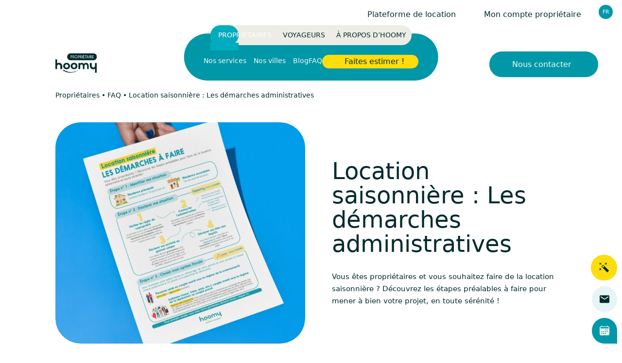

--- FILE ---
content_type: text/html; charset=UTF-8
request_url: https://www.hoomy.fr/proprietaires/faq-proprietaires/location-saisonniere-les-demarches-administratives/
body_size: 19986
content:
	<!DOCTYPE html>
<html class="no-js" lang="fr-FR">
    <head>
        <meta charset="UTF-8"/>

                <link rel="preload" href="https://www.hoomy.fr/wp-content/themes/Starter/assets/fonts/nanami_medium.woff2" as="font" type="font/woff2" crossorigin>
        <link rel="preload" href="https://www.hoomy.fr/wp-content/themes/Starter/assets/fonts/opensans_variable.woff2" as="font" type="font/woff2" crossorigin>

        <meta name="viewport" content="width=device-width, initial-scale=1.0">

        <meta name='robots' content='index, follow, max-image-preview:large, max-snippet:-1, max-video-preview:-1' />

	<!-- This site is optimized with the Yoast SEO plugin v26.7 - https://yoast.com/wordpress/plugins/seo/ -->
	<title>Location saisonnière : Les démarches administratives</title>
	<meta name="description" content="Vous êtes propriétaires et vous souhaitez faire de la location saisonnière ? Découvrez les démarches pour mener à bien votre projet !" />
	<link rel="canonical" href="https://www.hoomy.fr/proprietaires/faq-proprietaires/location-saisonniere-les-demarches-administratives/" />
	<meta property="og:locale" content="fr_FR" />
	<meta property="og:type" content="article" />
	<meta property="og:title" content="Location saisonnière : Les démarches administratives" />
	<meta property="og:description" content="Vous êtes propriétaires et vous souhaitez faire de la location saisonnière ? Découvrez les démarches pour mener à bien votre projet !" />
	<meta property="og:url" content="https://www.hoomy.fr/proprietaires/faq-proprietaires/location-saisonniere-les-demarches-administratives/" />
	<meta property="og:site_name" content="hoomy" />
	<meta property="article:publisher" content="https://www.facebook.com/hoomysanssouci/" />
	<meta property="article:modified_time" content="2024-10-03T10:03:44+00:00" />
	<meta property="og:image" content="https://www.hoomy.fr/wp-content/uploads/2024/03/infographie-demarches-de-location-saisonniere032024-1-724x1024.png" />
	<meta name="twitter:card" content="summary_large_image" />
	<meta name="twitter:label1" content="Durée de lecture estimée" />
	<meta name="twitter:data1" content="4 minutes" />
	<script type="application/ld+json" class="yoast-schema-graph">{"@context":"https://schema.org","@graph":[{"@type":"WebPage","@id":"https://www.hoomy.fr/proprietaires/faq-proprietaires/location-saisonniere-les-demarches-administratives/","url":"https://www.hoomy.fr/proprietaires/faq-proprietaires/location-saisonniere-les-demarches-administratives/","name":"Location saisonnière : Les démarches administratives","isPartOf":{"@id":"https://www.hoomy.fr/#website"},"primaryImageOfPage":{"@id":"https://www.hoomy.fr/proprietaires/faq-proprietaires/location-saisonniere-les-demarches-administratives/#primaryimage"},"image":{"@id":"https://www.hoomy.fr/proprietaires/faq-proprietaires/location-saisonniere-les-demarches-administratives/#primaryimage"},"thumbnailUrl":"https://www.hoomy.fr/wp-content/uploads/2024/03/infographie-demarches-de-location-saisonniere032024-1-724x1024.png","datePublished":"2024-03-25T16:28:02+00:00","dateModified":"2024-10-03T10:03:44+00:00","description":"Vous êtes propriétaires et vous souhaitez faire de la location saisonnière ? Découvrez les démarches pour mener à bien votre projet !","breadcrumb":{"@id":"https://www.hoomy.fr/proprietaires/faq-proprietaires/location-saisonniere-les-demarches-administratives/#breadcrumb"},"inLanguage":"fr-FR","potentialAction":[{"@type":"ReadAction","target":["https://www.hoomy.fr/proprietaires/faq-proprietaires/location-saisonniere-les-demarches-administratives/"]}]},{"@type":"ImageObject","inLanguage":"fr-FR","@id":"https://www.hoomy.fr/proprietaires/faq-proprietaires/location-saisonniere-les-demarches-administratives/#primaryimage","url":"https://www.hoomy.fr/wp-content/uploads/2024/03/infographie-demarches-de-location-saisonniere032024-1.png","contentUrl":"https://www.hoomy.fr/wp-content/uploads/2024/03/infographie-demarches-de-location-saisonniere032024-1.png","width":1655,"height":2340},{"@type":"BreadcrumbList","@id":"https://www.hoomy.fr/proprietaires/faq-proprietaires/location-saisonniere-les-demarches-administratives/#breadcrumb","itemListElement":[{"@type":"ListItem","position":1,"name":"Propriétaires","item":"https://www.hoomy.fr/"},{"@type":"ListItem","position":2,"name":"FAQ","item":"https://www.hoomy.fr/proprietaires/faq-proprietaires/"},{"@type":"ListItem","position":3,"name":"Location saisonnière : Les démarches administratives"}]},{"@type":"WebSite","@id":"https://www.hoomy.fr/#website","url":"https://www.hoomy.fr/","name":"hoomy","description":"Gestion Locative et Conciergerie sans souci","publisher":{"@id":"https://www.hoomy.fr/#organization"},"potentialAction":[{"@type":"SearchAction","target":{"@type":"EntryPoint","urlTemplate":"https://www.hoomy.fr/?s={search_term_string}"},"query-input":{"@type":"PropertyValueSpecification","valueRequired":true,"valueName":"search_term_string"}}],"inLanguage":"fr-FR"},{"@type":"Organization","@id":"https://www.hoomy.fr/#organization","name":"hoomy","url":"https://www.hoomy.fr/","logo":{"@type":"ImageObject","inLanguage":"fr-FR","@id":"https://www.hoomy.fr/#/schema/logo/image/","url":"https://www.hoomy.fr/wp-content/uploads/2022/01/hoomy-logo.svg","contentUrl":"https://www.hoomy.fr/wp-content/uploads/2022/01/hoomy-logo.svg","caption":"hoomy"},"image":{"@id":"https://www.hoomy.fr/#/schema/logo/image/"},"sameAs":["https://www.facebook.com/hoomysanssouci/","https://www.instagram.com/hoomysanssouci/?hl=fr","https://www.linkedin.com/company/11548632/"]}]}</script>
	<!-- / Yoast SEO plugin. -->


<link href='https://fonts.gstatic.com' crossorigin rel='preconnect' />
<style id='wp-img-auto-sizes-contain-inline-css'>
img:is([sizes=auto i],[sizes^="auto," i]){contain-intrinsic-size:3000px 1500px}
/*# sourceURL=wp-img-auto-sizes-contain-inline-css */
</style>
<link rel='stylesheet' id='formidable-css' href='https://www.hoomy.fr/wp-content/plugins/formidable/css/formidableforms.css?ver=1020852' media='all' />
<style id='wp-block-library-inline-css'>
:root{--wp-block-synced-color:#7a00df;--wp-block-synced-color--rgb:122,0,223;--wp-bound-block-color:var(--wp-block-synced-color);--wp-editor-canvas-background:#ddd;--wp-admin-theme-color:#007cba;--wp-admin-theme-color--rgb:0,124,186;--wp-admin-theme-color-darker-10:#006ba1;--wp-admin-theme-color-darker-10--rgb:0,107,160.5;--wp-admin-theme-color-darker-20:#005a87;--wp-admin-theme-color-darker-20--rgb:0,90,135;--wp-admin-border-width-focus:2px}@media (min-resolution:192dpi){:root{--wp-admin-border-width-focus:1.5px}}.wp-element-button{cursor:pointer}:root .has-very-light-gray-background-color{background-color:#eee}:root .has-very-dark-gray-background-color{background-color:#313131}:root .has-very-light-gray-color{color:#eee}:root .has-very-dark-gray-color{color:#313131}:root .has-vivid-green-cyan-to-vivid-cyan-blue-gradient-background{background:linear-gradient(135deg,#00d084,#0693e3)}:root .has-purple-crush-gradient-background{background:linear-gradient(135deg,#34e2e4,#4721fb 50%,#ab1dfe)}:root .has-hazy-dawn-gradient-background{background:linear-gradient(135deg,#faaca8,#dad0ec)}:root .has-subdued-olive-gradient-background{background:linear-gradient(135deg,#fafae1,#67a671)}:root .has-atomic-cream-gradient-background{background:linear-gradient(135deg,#fdd79a,#004a59)}:root .has-nightshade-gradient-background{background:linear-gradient(135deg,#330968,#31cdcf)}:root .has-midnight-gradient-background{background:linear-gradient(135deg,#020381,#2874fc)}:root{--wp--preset--font-size--normal:16px;--wp--preset--font-size--huge:42px}.has-regular-font-size{font-size:1em}.has-larger-font-size{font-size:2.625em}.has-normal-font-size{font-size:var(--wp--preset--font-size--normal)}.has-huge-font-size{font-size:var(--wp--preset--font-size--huge)}.has-text-align-center{text-align:center}.has-text-align-left{text-align:left}.has-text-align-right{text-align:right}.has-fit-text{white-space:nowrap!important}#end-resizable-editor-section{display:none}.aligncenter{clear:both}.items-justified-left{justify-content:flex-start}.items-justified-center{justify-content:center}.items-justified-right{justify-content:flex-end}.items-justified-space-between{justify-content:space-between}.screen-reader-text{border:0;clip-path:inset(50%);height:1px;margin:-1px;overflow:hidden;padding:0;position:absolute;width:1px;word-wrap:normal!important}.screen-reader-text:focus{background-color:#ddd;clip-path:none;color:#444;display:block;font-size:1em;height:auto;left:5px;line-height:normal;padding:15px 23px 14px;text-decoration:none;top:5px;width:auto;z-index:100000}html :where(.has-border-color){border-style:solid}html :where([style*=border-top-color]){border-top-style:solid}html :where([style*=border-right-color]){border-right-style:solid}html :where([style*=border-bottom-color]){border-bottom-style:solid}html :where([style*=border-left-color]){border-left-style:solid}html :where([style*=border-width]){border-style:solid}html :where([style*=border-top-width]){border-top-style:solid}html :where([style*=border-right-width]){border-right-style:solid}html :where([style*=border-bottom-width]){border-bottom-style:solid}html :where([style*=border-left-width]){border-left-style:solid}html :where(img[class*=wp-image-]){height:auto;max-width:100%}:where(figure){margin:0 0 1em}html :where(.is-position-sticky){--wp-admin--admin-bar--position-offset:var(--wp-admin--admin-bar--height,0px)}@media screen and (max-width:600px){html :where(.is-position-sticky){--wp-admin--admin-bar--position-offset:0px}}

/*# sourceURL=wp-block-library-inline-css */
</style><style id='wp-block-heading-inline-css'>
h1:where(.wp-block-heading).has-background,h2:where(.wp-block-heading).has-background,h3:where(.wp-block-heading).has-background,h4:where(.wp-block-heading).has-background,h5:where(.wp-block-heading).has-background,h6:where(.wp-block-heading).has-background{padding:1.25em 2.375em}h1.has-text-align-left[style*=writing-mode]:where([style*=vertical-lr]),h1.has-text-align-right[style*=writing-mode]:where([style*=vertical-rl]),h2.has-text-align-left[style*=writing-mode]:where([style*=vertical-lr]),h2.has-text-align-right[style*=writing-mode]:where([style*=vertical-rl]),h3.has-text-align-left[style*=writing-mode]:where([style*=vertical-lr]),h3.has-text-align-right[style*=writing-mode]:where([style*=vertical-rl]),h4.has-text-align-left[style*=writing-mode]:where([style*=vertical-lr]),h4.has-text-align-right[style*=writing-mode]:where([style*=vertical-rl]),h5.has-text-align-left[style*=writing-mode]:where([style*=vertical-lr]),h5.has-text-align-right[style*=writing-mode]:where([style*=vertical-rl]),h6.has-text-align-left[style*=writing-mode]:where([style*=vertical-lr]),h6.has-text-align-right[style*=writing-mode]:where([style*=vertical-rl]){rotate:180deg}
/*# sourceURL=https://www.hoomy.fr/wp-includes/blocks/heading/style.min.css */
</style>
<style id='wp-block-image-inline-css'>
.wp-block-image>a,.wp-block-image>figure>a{display:inline-block}.wp-block-image img{box-sizing:border-box;height:auto;max-width:100%;vertical-align:bottom}@media not (prefers-reduced-motion){.wp-block-image img.hide{visibility:hidden}.wp-block-image img.show{animation:show-content-image .4s}}.wp-block-image[style*=border-radius] img,.wp-block-image[style*=border-radius]>a{border-radius:inherit}.wp-block-image.has-custom-border img{box-sizing:border-box}.wp-block-image.aligncenter{text-align:center}.wp-block-image.alignfull>a,.wp-block-image.alignwide>a{width:100%}.wp-block-image.alignfull img,.wp-block-image.alignwide img{height:auto;width:100%}.wp-block-image .aligncenter,.wp-block-image .alignleft,.wp-block-image .alignright,.wp-block-image.aligncenter,.wp-block-image.alignleft,.wp-block-image.alignright{display:table}.wp-block-image .aligncenter>figcaption,.wp-block-image .alignleft>figcaption,.wp-block-image .alignright>figcaption,.wp-block-image.aligncenter>figcaption,.wp-block-image.alignleft>figcaption,.wp-block-image.alignright>figcaption{caption-side:bottom;display:table-caption}.wp-block-image .alignleft{float:left;margin:.5em 1em .5em 0}.wp-block-image .alignright{float:right;margin:.5em 0 .5em 1em}.wp-block-image .aligncenter{margin-left:auto;margin-right:auto}.wp-block-image :where(figcaption){margin-bottom:1em;margin-top:.5em}.wp-block-image.is-style-circle-mask img{border-radius:9999px}@supports ((-webkit-mask-image:none) or (mask-image:none)) or (-webkit-mask-image:none){.wp-block-image.is-style-circle-mask img{border-radius:0;-webkit-mask-image:url('data:image/svg+xml;utf8,<svg viewBox="0 0 100 100" xmlns="http://www.w3.org/2000/svg"><circle cx="50" cy="50" r="50"/></svg>');mask-image:url('data:image/svg+xml;utf8,<svg viewBox="0 0 100 100" xmlns="http://www.w3.org/2000/svg"><circle cx="50" cy="50" r="50"/></svg>');mask-mode:alpha;-webkit-mask-position:center;mask-position:center;-webkit-mask-repeat:no-repeat;mask-repeat:no-repeat;-webkit-mask-size:contain;mask-size:contain}}:root :where(.wp-block-image.is-style-rounded img,.wp-block-image .is-style-rounded img){border-radius:9999px}.wp-block-image figure{margin:0}.wp-lightbox-container{display:flex;flex-direction:column;position:relative}.wp-lightbox-container img{cursor:zoom-in}.wp-lightbox-container img:hover+button{opacity:1}.wp-lightbox-container button{align-items:center;backdrop-filter:blur(16px) saturate(180%);background-color:#5a5a5a40;border:none;border-radius:4px;cursor:zoom-in;display:flex;height:20px;justify-content:center;opacity:0;padding:0;position:absolute;right:16px;text-align:center;top:16px;width:20px;z-index:100}@media not (prefers-reduced-motion){.wp-lightbox-container button{transition:opacity .2s ease}}.wp-lightbox-container button:focus-visible{outline:3px auto #5a5a5a40;outline:3px auto -webkit-focus-ring-color;outline-offset:3px}.wp-lightbox-container button:hover{cursor:pointer;opacity:1}.wp-lightbox-container button:focus{opacity:1}.wp-lightbox-container button:focus,.wp-lightbox-container button:hover,.wp-lightbox-container button:not(:hover):not(:active):not(.has-background){background-color:#5a5a5a40;border:none}.wp-lightbox-overlay{box-sizing:border-box;cursor:zoom-out;height:100vh;left:0;overflow:hidden;position:fixed;top:0;visibility:hidden;width:100%;z-index:100000}.wp-lightbox-overlay .close-button{align-items:center;cursor:pointer;display:flex;justify-content:center;min-height:40px;min-width:40px;padding:0;position:absolute;right:calc(env(safe-area-inset-right) + 16px);top:calc(env(safe-area-inset-top) + 16px);z-index:5000000}.wp-lightbox-overlay .close-button:focus,.wp-lightbox-overlay .close-button:hover,.wp-lightbox-overlay .close-button:not(:hover):not(:active):not(.has-background){background:none;border:none}.wp-lightbox-overlay .lightbox-image-container{height:var(--wp--lightbox-container-height);left:50%;overflow:hidden;position:absolute;top:50%;transform:translate(-50%,-50%);transform-origin:top left;width:var(--wp--lightbox-container-width);z-index:9999999999}.wp-lightbox-overlay .wp-block-image{align-items:center;box-sizing:border-box;display:flex;height:100%;justify-content:center;margin:0;position:relative;transform-origin:0 0;width:100%;z-index:3000000}.wp-lightbox-overlay .wp-block-image img{height:var(--wp--lightbox-image-height);min-height:var(--wp--lightbox-image-height);min-width:var(--wp--lightbox-image-width);width:var(--wp--lightbox-image-width)}.wp-lightbox-overlay .wp-block-image figcaption{display:none}.wp-lightbox-overlay button{background:none;border:none}.wp-lightbox-overlay .scrim{background-color:#fff;height:100%;opacity:.9;position:absolute;width:100%;z-index:2000000}.wp-lightbox-overlay.active{visibility:visible}@media not (prefers-reduced-motion){.wp-lightbox-overlay.active{animation:turn-on-visibility .25s both}.wp-lightbox-overlay.active img{animation:turn-on-visibility .35s both}.wp-lightbox-overlay.show-closing-animation:not(.active){animation:turn-off-visibility .35s both}.wp-lightbox-overlay.show-closing-animation:not(.active) img{animation:turn-off-visibility .25s both}.wp-lightbox-overlay.zoom.active{animation:none;opacity:1;visibility:visible}.wp-lightbox-overlay.zoom.active .lightbox-image-container{animation:lightbox-zoom-in .4s}.wp-lightbox-overlay.zoom.active .lightbox-image-container img{animation:none}.wp-lightbox-overlay.zoom.active .scrim{animation:turn-on-visibility .4s forwards}.wp-lightbox-overlay.zoom.show-closing-animation:not(.active){animation:none}.wp-lightbox-overlay.zoom.show-closing-animation:not(.active) .lightbox-image-container{animation:lightbox-zoom-out .4s}.wp-lightbox-overlay.zoom.show-closing-animation:not(.active) .lightbox-image-container img{animation:none}.wp-lightbox-overlay.zoom.show-closing-animation:not(.active) .scrim{animation:turn-off-visibility .4s forwards}}@keyframes show-content-image{0%{visibility:hidden}99%{visibility:hidden}to{visibility:visible}}@keyframes turn-on-visibility{0%{opacity:0}to{opacity:1}}@keyframes turn-off-visibility{0%{opacity:1;visibility:visible}99%{opacity:0;visibility:visible}to{opacity:0;visibility:hidden}}@keyframes lightbox-zoom-in{0%{transform:translate(calc((-100vw + var(--wp--lightbox-scrollbar-width))/2 + var(--wp--lightbox-initial-left-position)),calc(-50vh + var(--wp--lightbox-initial-top-position))) scale(var(--wp--lightbox-scale))}to{transform:translate(-50%,-50%) scale(1)}}@keyframes lightbox-zoom-out{0%{transform:translate(-50%,-50%) scale(1);visibility:visible}99%{visibility:visible}to{transform:translate(calc((-100vw + var(--wp--lightbox-scrollbar-width))/2 + var(--wp--lightbox-initial-left-position)),calc(-50vh + var(--wp--lightbox-initial-top-position))) scale(var(--wp--lightbox-scale));visibility:hidden}}
/*# sourceURL=https://www.hoomy.fr/wp-includes/blocks/image/style.min.css */
</style>
<style id='wp-block-list-inline-css'>
ol,ul{box-sizing:border-box}:root :where(.wp-block-list.has-background){padding:1.25em 2.375em}
/*# sourceURL=https://www.hoomy.fr/wp-includes/blocks/list/style.min.css */
</style>
<style id='wp-block-paragraph-inline-css'>
.is-small-text{font-size:.875em}.is-regular-text{font-size:1em}.is-large-text{font-size:2.25em}.is-larger-text{font-size:3em}.has-drop-cap:not(:focus):first-letter{float:left;font-size:8.4em;font-style:normal;font-weight:100;line-height:.68;margin:.05em .1em 0 0;text-transform:uppercase}body.rtl .has-drop-cap:not(:focus):first-letter{float:none;margin-left:.1em}p.has-drop-cap.has-background{overflow:hidden}:root :where(p.has-background){padding:1.25em 2.375em}:where(p.has-text-color:not(.has-link-color)) a{color:inherit}p.has-text-align-left[style*="writing-mode:vertical-lr"],p.has-text-align-right[style*="writing-mode:vertical-rl"]{rotate:180deg}
/*# sourceURL=https://www.hoomy.fr/wp-includes/blocks/paragraph/style.min.css */
</style>
<style id='global-styles-inline-css'>
:root{--wp--preset--aspect-ratio--square: 1;--wp--preset--aspect-ratio--4-3: 4/3;--wp--preset--aspect-ratio--3-4: 3/4;--wp--preset--aspect-ratio--3-2: 3/2;--wp--preset--aspect-ratio--2-3: 2/3;--wp--preset--aspect-ratio--16-9: 16/9;--wp--preset--aspect-ratio--9-16: 9/16;--wp--preset--color--black: #000000;--wp--preset--color--cyan-bluish-gray: #abb8c3;--wp--preset--color--white: #ffffff;--wp--preset--color--pale-pink: #f78da7;--wp--preset--color--vivid-red: #cf2e2e;--wp--preset--color--luminous-vivid-orange: #ff6900;--wp--preset--color--luminous-vivid-amber: #fcb900;--wp--preset--color--light-green-cyan: #7bdcb5;--wp--preset--color--vivid-green-cyan: #00d084;--wp--preset--color--pale-cyan-blue: #8ed1fc;--wp--preset--color--vivid-cyan-blue: #0693e3;--wp--preset--color--vivid-purple: #9b51e0;--wp--preset--color--hoomy-blue: #0098A8;--wp--preset--color--hoomy-black: #042B2F;--wp--preset--gradient--vivid-cyan-blue-to-vivid-purple: linear-gradient(135deg,rgb(6,147,227) 0%,rgb(155,81,224) 100%);--wp--preset--gradient--light-green-cyan-to-vivid-green-cyan: linear-gradient(135deg,rgb(122,220,180) 0%,rgb(0,208,130) 100%);--wp--preset--gradient--luminous-vivid-amber-to-luminous-vivid-orange: linear-gradient(135deg,rgb(252,185,0) 0%,rgb(255,105,0) 100%);--wp--preset--gradient--luminous-vivid-orange-to-vivid-red: linear-gradient(135deg,rgb(255,105,0) 0%,rgb(207,46,46) 100%);--wp--preset--gradient--very-light-gray-to-cyan-bluish-gray: linear-gradient(135deg,rgb(238,238,238) 0%,rgb(169,184,195) 100%);--wp--preset--gradient--cool-to-warm-spectrum: linear-gradient(135deg,rgb(74,234,220) 0%,rgb(151,120,209) 20%,rgb(207,42,186) 40%,rgb(238,44,130) 60%,rgb(251,105,98) 80%,rgb(254,248,76) 100%);--wp--preset--gradient--blush-light-purple: linear-gradient(135deg,rgb(255,206,236) 0%,rgb(152,150,240) 100%);--wp--preset--gradient--blush-bordeaux: linear-gradient(135deg,rgb(254,205,165) 0%,rgb(254,45,45) 50%,rgb(107,0,62) 100%);--wp--preset--gradient--luminous-dusk: linear-gradient(135deg,rgb(255,203,112) 0%,rgb(199,81,192) 50%,rgb(65,88,208) 100%);--wp--preset--gradient--pale-ocean: linear-gradient(135deg,rgb(255,245,203) 0%,rgb(182,227,212) 50%,rgb(51,167,181) 100%);--wp--preset--gradient--electric-grass: linear-gradient(135deg,rgb(202,248,128) 0%,rgb(113,206,126) 100%);--wp--preset--gradient--midnight: linear-gradient(135deg,rgb(2,3,129) 0%,rgb(40,116,252) 100%);--wp--preset--font-size--small: 13px;--wp--preset--font-size--medium: 20px;--wp--preset--font-size--large: 36px;--wp--preset--font-size--x-large: 42px;--wp--preset--spacing--20: 0.44rem;--wp--preset--spacing--30: 0.67rem;--wp--preset--spacing--40: 1rem;--wp--preset--spacing--50: 1.5rem;--wp--preset--spacing--60: 2.25rem;--wp--preset--spacing--70: 3.38rem;--wp--preset--spacing--80: 5.06rem;--wp--preset--shadow--natural: 6px 6px 9px rgba(0, 0, 0, 0.2);--wp--preset--shadow--deep: 12px 12px 50px rgba(0, 0, 0, 0.4);--wp--preset--shadow--sharp: 6px 6px 0px rgba(0, 0, 0, 0.2);--wp--preset--shadow--outlined: 6px 6px 0px -3px rgb(255, 255, 255), 6px 6px rgb(0, 0, 0);--wp--preset--shadow--crisp: 6px 6px 0px rgb(0, 0, 0);}:where(body) { margin: 0; }.wp-site-blocks > .alignleft { float: left; margin-right: 2em; }.wp-site-blocks > .alignright { float: right; margin-left: 2em; }.wp-site-blocks > .aligncenter { justify-content: center; margin-left: auto; margin-right: auto; }:where(.is-layout-flex){gap: 0.5em;}:where(.is-layout-grid){gap: 0.5em;}.is-layout-flow > .alignleft{float: left;margin-inline-start: 0;margin-inline-end: 2em;}.is-layout-flow > .alignright{float: right;margin-inline-start: 2em;margin-inline-end: 0;}.is-layout-flow > .aligncenter{margin-left: auto !important;margin-right: auto !important;}.is-layout-constrained > .alignleft{float: left;margin-inline-start: 0;margin-inline-end: 2em;}.is-layout-constrained > .alignright{float: right;margin-inline-start: 2em;margin-inline-end: 0;}.is-layout-constrained > .aligncenter{margin-left: auto !important;margin-right: auto !important;}.is-layout-constrained > :where(:not(.alignleft):not(.alignright):not(.alignfull)){margin-left: auto !important;margin-right: auto !important;}body .is-layout-flex{display: flex;}.is-layout-flex{flex-wrap: wrap;align-items: center;}.is-layout-flex > :is(*, div){margin: 0;}body .is-layout-grid{display: grid;}.is-layout-grid > :is(*, div){margin: 0;}body{padding-top: 0px;padding-right: 0px;padding-bottom: 0px;padding-left: 0px;}a:where(:not(.wp-element-button)){text-decoration: underline;}:root :where(.wp-element-button, .wp-block-button__link){background-color: #32373c;border-width: 0;color: #fff;font-family: inherit;font-size: inherit;font-style: inherit;font-weight: inherit;letter-spacing: inherit;line-height: inherit;padding-top: calc(0.667em + 2px);padding-right: calc(1.333em + 2px);padding-bottom: calc(0.667em + 2px);padding-left: calc(1.333em + 2px);text-decoration: none;text-transform: inherit;}.has-black-color{color: var(--wp--preset--color--black) !important;}.has-cyan-bluish-gray-color{color: var(--wp--preset--color--cyan-bluish-gray) !important;}.has-white-color{color: var(--wp--preset--color--white) !important;}.has-pale-pink-color{color: var(--wp--preset--color--pale-pink) !important;}.has-vivid-red-color{color: var(--wp--preset--color--vivid-red) !important;}.has-luminous-vivid-orange-color{color: var(--wp--preset--color--luminous-vivid-orange) !important;}.has-luminous-vivid-amber-color{color: var(--wp--preset--color--luminous-vivid-amber) !important;}.has-light-green-cyan-color{color: var(--wp--preset--color--light-green-cyan) !important;}.has-vivid-green-cyan-color{color: var(--wp--preset--color--vivid-green-cyan) !important;}.has-pale-cyan-blue-color{color: var(--wp--preset--color--pale-cyan-blue) !important;}.has-vivid-cyan-blue-color{color: var(--wp--preset--color--vivid-cyan-blue) !important;}.has-vivid-purple-color{color: var(--wp--preset--color--vivid-purple) !important;}.has-hoomy-blue-color{color: var(--wp--preset--color--hoomy-blue) !important;}.has-hoomy-black-color{color: var(--wp--preset--color--hoomy-black) !important;}.has-black-background-color{background-color: var(--wp--preset--color--black) !important;}.has-cyan-bluish-gray-background-color{background-color: var(--wp--preset--color--cyan-bluish-gray) !important;}.has-white-background-color{background-color: var(--wp--preset--color--white) !important;}.has-pale-pink-background-color{background-color: var(--wp--preset--color--pale-pink) !important;}.has-vivid-red-background-color{background-color: var(--wp--preset--color--vivid-red) !important;}.has-luminous-vivid-orange-background-color{background-color: var(--wp--preset--color--luminous-vivid-orange) !important;}.has-luminous-vivid-amber-background-color{background-color: var(--wp--preset--color--luminous-vivid-amber) !important;}.has-light-green-cyan-background-color{background-color: var(--wp--preset--color--light-green-cyan) !important;}.has-vivid-green-cyan-background-color{background-color: var(--wp--preset--color--vivid-green-cyan) !important;}.has-pale-cyan-blue-background-color{background-color: var(--wp--preset--color--pale-cyan-blue) !important;}.has-vivid-cyan-blue-background-color{background-color: var(--wp--preset--color--vivid-cyan-blue) !important;}.has-vivid-purple-background-color{background-color: var(--wp--preset--color--vivid-purple) !important;}.has-hoomy-blue-background-color{background-color: var(--wp--preset--color--hoomy-blue) !important;}.has-hoomy-black-background-color{background-color: var(--wp--preset--color--hoomy-black) !important;}.has-black-border-color{border-color: var(--wp--preset--color--black) !important;}.has-cyan-bluish-gray-border-color{border-color: var(--wp--preset--color--cyan-bluish-gray) !important;}.has-white-border-color{border-color: var(--wp--preset--color--white) !important;}.has-pale-pink-border-color{border-color: var(--wp--preset--color--pale-pink) !important;}.has-vivid-red-border-color{border-color: var(--wp--preset--color--vivid-red) !important;}.has-luminous-vivid-orange-border-color{border-color: var(--wp--preset--color--luminous-vivid-orange) !important;}.has-luminous-vivid-amber-border-color{border-color: var(--wp--preset--color--luminous-vivid-amber) !important;}.has-light-green-cyan-border-color{border-color: var(--wp--preset--color--light-green-cyan) !important;}.has-vivid-green-cyan-border-color{border-color: var(--wp--preset--color--vivid-green-cyan) !important;}.has-pale-cyan-blue-border-color{border-color: var(--wp--preset--color--pale-cyan-blue) !important;}.has-vivid-cyan-blue-border-color{border-color: var(--wp--preset--color--vivid-cyan-blue) !important;}.has-vivid-purple-border-color{border-color: var(--wp--preset--color--vivid-purple) !important;}.has-hoomy-blue-border-color{border-color: var(--wp--preset--color--hoomy-blue) !important;}.has-hoomy-black-border-color{border-color: var(--wp--preset--color--hoomy-black) !important;}.has-vivid-cyan-blue-to-vivid-purple-gradient-background{background: var(--wp--preset--gradient--vivid-cyan-blue-to-vivid-purple) !important;}.has-light-green-cyan-to-vivid-green-cyan-gradient-background{background: var(--wp--preset--gradient--light-green-cyan-to-vivid-green-cyan) !important;}.has-luminous-vivid-amber-to-luminous-vivid-orange-gradient-background{background: var(--wp--preset--gradient--luminous-vivid-amber-to-luminous-vivid-orange) !important;}.has-luminous-vivid-orange-to-vivid-red-gradient-background{background: var(--wp--preset--gradient--luminous-vivid-orange-to-vivid-red) !important;}.has-very-light-gray-to-cyan-bluish-gray-gradient-background{background: var(--wp--preset--gradient--very-light-gray-to-cyan-bluish-gray) !important;}.has-cool-to-warm-spectrum-gradient-background{background: var(--wp--preset--gradient--cool-to-warm-spectrum) !important;}.has-blush-light-purple-gradient-background{background: var(--wp--preset--gradient--blush-light-purple) !important;}.has-blush-bordeaux-gradient-background{background: var(--wp--preset--gradient--blush-bordeaux) !important;}.has-luminous-dusk-gradient-background{background: var(--wp--preset--gradient--luminous-dusk) !important;}.has-pale-ocean-gradient-background{background: var(--wp--preset--gradient--pale-ocean) !important;}.has-electric-grass-gradient-background{background: var(--wp--preset--gradient--electric-grass) !important;}.has-midnight-gradient-background{background: var(--wp--preset--gradient--midnight) !important;}.has-small-font-size{font-size: var(--wp--preset--font-size--small) !important;}.has-medium-font-size{font-size: var(--wp--preset--font-size--medium) !important;}.has-large-font-size{font-size: var(--wp--preset--font-size--large) !important;}.has-x-large-font-size{font-size: var(--wp--preset--font-size--x-large) !important;}
/*# sourceURL=global-styles-inline-css */
</style>

<link rel='stylesheet' id='Main_css-css' href='https://www.hoomy.fr/wp-content/themes/Starter/assets/css/main.css?ver=3' media='all' />
<link rel='stylesheet' id='Lpg_blocks_styles-css' href='https://www.hoomy.fr/wp-content/themes/Starter/assets/css/blocks/common/style.css?ver=1b9e58' media='all' />
<script src="https://www.hoomy.fr/wp-content/plugins/nelio-ab-testing/assets/dist/js/visitor-type.js?ver=fed1bd0d2f7778dac059" id="nelio-ab-testing-visitor-type-js"></script>
<script>document.documentElement.className += " js";</script>

		<script>
		(function(h,o,t,j,a,r){
			h.hj=h.hj||function(){(h.hj.q=h.hj.q||[]).push(arguments)};
			h._hjSettings={hjid:6461484,hjsv:5};
			a=o.getElementsByTagName('head')[0];
			r=o.createElement('script');r.async=1;
			r.src=t+h._hjSettings.hjid+j+h._hjSettings.hjsv;
			a.appendChild(r);
		})(window,document,'//static.hotjar.com/c/hotjar-','.js?sv=');
		</script>
		<link rel="icon" href="https://www.hoomy.fr/wp-content/uploads/2022/01/cropped-hoomy-favicon-32x32.png" sizes="32x32" />
<link rel="icon" href="https://www.hoomy.fr/wp-content/uploads/2022/01/cropped-hoomy-favicon-192x192.png" sizes="192x192" />
<link rel="apple-touch-icon" href="https://www.hoomy.fr/wp-content/uploads/2022/01/cropped-hoomy-favicon-180x180.png" />
<meta name="msapplication-TileImage" content="https://www.hoomy.fr/wp-content/uploads/2022/01/cropped-hoomy-favicon-270x270.png" />
<!-- Google Tag Manager -->
            <script>(function(w,d,s,l,i){w[l]=w[l]||[];w[l].push({'gtm.start':
            new Date().getTime(),event:'gtm.js'});var f=d.getElementsByTagName(s)[0],
            j=d.createElement(s),dl=l!='dataLayer'?'&l='+l:'';j.async=true;j.src=
            'https://www.googletagmanager.com/gtm.js?id='+i+dl;f.parentNode.insertBefore(j,f);
            })(window,document,'script','dataLayer','GTM-WN82TLW');</script>
            <!-- End Google Tag Manager -->

	
				
	
	<link rel='stylesheet' id='CTA_Simple-css' href='https://www.hoomy.fr/wp-content/themes/Starter/assets/css/blocks/cta-simple/style.css?ver=3' media='all' />
<link rel='stylesheet' id='Steps-css' href='https://www.hoomy.fr/wp-content/themes/Starter/assets/css/blocks/steps/style.css?ver=3' media='all' />
</head>

<body class="wp-singular page-template-default page page-id-22331 page-child parent-pageid-6326 wp-custom-logo wp-theme-Starter">

        
        <!-- Liens d'évitement -->
<ul class="skip-links list-unstyled" id="evitement">
    <li><a href="#navigation">Aller au menu</a></li>
    <li><a href="#content">Aller au contenu</a></li>
</ul>
<!-- /evitement -->
        <header class="header --black" role="banner">

    
        <div class="container padding--small">

            <div class="header-row-first">

								
                <div class="header-row-first__right">
                        <a class="button --small --transparent --icon icon__house" href="https://locations.hoomy.fr/" target='_blank' >
        Plateforme de location
    </a>

    <a class="button --small --transparent --icon icon__account" href="https://locations.hoomy.fr/acces-proprietaire/" target='_blank' >
        Mon compte propriétaire
    </a>

    <ul class="menu-lang list-unstyled ">
                    <li class="lang-item lang-item-108 lang-item-en no-translation lang-item-first">
                                                    <a  href="https://en.hoomy.fr/">en</a>
                            </li>
                    <li class="lang-item lang-item-2 lang-item-fr current-lang">
                                                    <a  href="https://www.hoomy.fr/proprietaires/faq-proprietaires/location-saisonniere-les-demarches-administratives/" aria-label="fr - onglet actif">fr</a>
                            </li>
            </ul>
                </div>

            </div>

            <div class="header-row-sec header-sticky">
				<div class="header-univers js-header-univers">
					<div class="header-univers__wrapper">
						<ul class="list-unstyled">

														
<li class="js-laser-menu is-start is-active" data-current-universe="true">
	<a href="https://www.hoomy.fr/">
		<span class="header-univers__icons" aria-hidden="true">
			<img width="20" height="20" src="https://www.hoomy.fr/wp-content/themes/Starter/assets/img/icon/color/universe-owner-20px.svg" alt="" loading="eager" class="icon-desktop">
			<img width="20" height="20" src="https://www.hoomy.fr/wp-content/themes/Starter/assets/img/icon/beige/universe-owner-20px.svg" alt="" loading="eager" class="icon-mobile">
		</span>
		<span>Propriétaires</span>
	</a>
</li>

														
<li class="js-laser-menu " >
	<a href="https://www.hoomy.fr/voyageurs/">
		<span class="header-univers__icons" aria-hidden="true">
			<img width="20" height="20" src="https://www.hoomy.fr/wp-content/themes/Starter/assets/img/icon/black/universe-traveler-20px.svg" alt="" loading="eager" class="icon-desktop">
			<img width="20" height="20" src="https://www.hoomy.fr/wp-content/themes/Starter/assets/img/icon/beige/universe-traveler-20px.svg" alt="" loading="eager" class="icon-mobile">
		</span>
		<span>Voyageurs</span>
	</a>
</li>

														
<li class="js-laser-menu " >
	<a href="https://www.hoomy.fr/a-propos-hoomy/">
		<span class="header-univers__icons" aria-hidden="true">
			<img width="20" height="20" src="https://www.hoomy.fr/wp-content/themes/Starter/assets/img/icon/black/universe-corporate-20px.svg" alt="" loading="eager" class="icon-desktop">
			<img width="20" height="20" src="https://www.hoomy.fr/wp-content/themes/Starter/assets/img/icon/beige/universe-corporate-20px.svg" alt="" loading="eager" class="icon-mobile">
		</span>
		<span>À propos d’Hoomy</span>
	</a>
</li>

						</ul>

												<span class="header-univers__laser --grey js-laser is-loading" aria-hidden="true"></span>

												<span class="header-univers__laser js-indicator is-loading" aria-hidden="true">
							<span class="header-univers__laser__arrow js-arrow is-visible"></span>
						</span>
					</div>
				</div>

					
<nav id="navigation" role="navigation" class="js-primary-menu-wrapper nav-univers is-open">

	    <ul class="menu list-unstyled js-primary-menu">

                    <li class="menu-item menu-item-type-post_type menu-item-object-page menu-item-has-children menu-item-710 ">
                                                    <a target="_self" href="https://www.hoomy.fr/proprietaires/nos-services/">
						Nos services
												                    </a>
                                  <ul class="sub-menu list-unstyled">
          <li class="menu-item menu-item-type-post_type menu-item-object-page menu-item-22676">
        <a  target="_self"  href="https://www.hoomy.fr/proprietaires/nos-services/conciergerie/">Service de Conciergerie et Location</a>

        
      </li>
          <li class="menu-item menu-item-type-post_type menu-item-object-page menu-item-22677">
        <a  target="_self"  href="https://www.hoomy.fr/proprietaires/nos-services/location/">Gestion locative</a>

        
      </li>
          <li class="menu-item menu-item-type-post_type menu-item-object-page menu-item-22682">
        <a  target="_self"  href="https://www.hoomy.fr/proprietaires/nos-services/amelioration-de-lhabitat/">Amélioration de l&#x27;habitat</a>

        
      </li>
          <li class="menu-item menu-item-type-post_type menu-item-object-page menu-item-22675">
        <a  target="_self"  href="https://www.hoomy.fr/proprietaires/nos-services/bouquet-de-services-complementaires/">Services complémentaires</a>

        
      </li>
      </ul>
            </li>
                    <li class="menu-item menu-item-type-post_type menu-item-object-page menu-item-has-children menu-item-718 link-janitor-archive">
                                                    <a target="_self" href="https://www.hoomy.fr/proprietaires/nos-conciergeries/">
						Nos villes
												                    </a>
                                  <ul class="sub-menu list-unstyled">
          <li class="menu-item menu-item-type-custom menu-item-object-custom menu-item-22678">
        <a  target="_self"  href="https://www.hoomy.fr/regions/conciergerie-bretagne/">En Bretagne</a>

        
      </li>
          <li class="menu-item menu-item-type-custom menu-item-object-custom menu-item-22680">
        <a  target="_self"  href="https://www.hoomy.fr/regions/conciergerie-pays-de-la-loire/">En Pays de la Loire</a>

        
      </li>
          <li class="menu-item menu-item-type-custom menu-item-object-custom menu-item-22679">
        <a  target="_self"  href="https://www.hoomy.fr/regions/conciergerie-nouvelle-aquitaine/">En Nouvelle-Aquitaine</a>

        
      </li>
          <li class="menu-item menu-item-type-custom menu-item-object-custom menu-item-22681">
        <a  target="_self"  href="https://www.hoomy.fr/regions/conciergerie-occitanie/">En Occitanie</a>

        
      </li>
          <li class="menu-item menu-item-type-custom menu-item-object-custom menu-item-30038">
        <a  target="_self"  href="https://www.hoomy.fr/regions/conciergerie-provence-alpes-cote-dazur/">En Provence-Alpes-Côte-d'Azur</a>

        
      </li>
      </ul>
            </li>
                    <li class="menu-item menu-item-type-custom menu-item-object-custom menu-item-16471 link-news-owner-archive">
                                                    <a target="_self" href="https://www.hoomy.fr/actualites-proprietaire/">
						Blog
												                    </a>
                                            </li>
                    <li class="menu-item menu-item-type-post_type menu-item-object-page current-page-ancestor menu-item-6328 ">
                                                    <a target="_self" href="https://www.hoomy.fr/proprietaires/faq-proprietaires/">
						FAQ
												                    </a>
                                            </li>
        
		<li>
				
	<a class="button --icon icon__magic-wand --small" href="https://www.hoomy.fr/proprietaires/nos-services/demandez-votre-estimation-de-revenus-locatifs-pour-votre-residence-secondaire/">
		Faites estimer !
	</a>
		</li>

    </ul>

</nav>

                                <button class="toggle nav-toggle mobile-nav-toggle button --quaternary" data-toggle-target=".menu-modal"  data-toggle-body-class="showing-menu-modal" aria-expanded="false" data-set-focus=".close-nav-toggle">
                    <span>Menu</span>
                    <span class="mobile-nav-toggle__icon"></span>
                </button>

            </div>

            <nav role="navigation" class="header-row-third">

                
<div class="header__logo">

	
						
    
    <a href="https://www.hoomy.fr/">

        <picture>

                        <source media="(max-width: 55rem)" srcset="https://www.hoomy.fr/wp-content/uploads/2022/02/logo-hoomy-proprietaire-black2x-122x57-c-default.webp 1x, https://www.hoomy.fr/wp-content/uploads/2022/02/logo-hoomy-proprietaire-black2x.webp 2x">

                        <source srcset="https://www.hoomy.fr/wp-content/uploads/2022/02/logo-hoomy-proprietaire-black2x-122x57-c-default.webp 1x, https://www.hoomy.fr/wp-content/uploads/2022/02/logo-hoomy-proprietaire-black2x.webp 2x" type="image/webp">
            <source srcset="https://www.hoomy.fr/wp-content/uploads/2022/02/logo-hoomy-proprietaire-black2x-122x57-c-default.png" type="image/png">
            <img src="https://www.hoomy.fr/wp-content/uploads/2022/02/logo-hoomy-proprietaire-black2x.png" alt="Logo hoomy" width="122" height="57" loading="eager">
        </picture>

    </a>

</div>
				<div class="header__ctas__wrapper">
					<div class="header__ctas --desktop">
                		
	<button class="header__ctas-phones button --secondary --icon icon__phone js-header-phones" aria-controls="phone-cta--desktop" aria-expanded="false">
		Nous contacter
	</button>

	<div id="phone-cta--desktop" class="header__ctas-phones__links hidden">
					<a class="button --secondary --icon --lines icon__phone" href="tel:+33255071013">
				<span class="labels">
					<span class="labels__small">Voyageur</span>
					<span class="labels__big">02 55 07 10 13</span>
				</span>
			</a>
					<a class="button --tertiary --icon --lines icon__phone" href="tel:+33255071011">
				<span class="labels">
					<span class="labels__small">Propriétaire</span>
					<span class="labels__big">02 55 07 10 11</span>
				</span>
			</a>
			</div>

					</div>
				</div>

            </nav>

        </div>
        
    
</header>


    
<nav role="navigation" class="menu-modal cover-modal header-footer-group" data-modal-target-string=".menu-modal">

	<div class="menu-modal-inner modal-inner">

		<div class="menu-wrapper container">

		<div class="menu-top">

			<div class="menu-top__header">

				<a href="https://www.hoomy.fr/" class="custom-logo-link" rel="home"><img width="122" height="39" src="https://www.hoomy.fr/wp-content/uploads/2022/01/hoomy-logo.svg" class="custom-logo" alt="Hoomy" decoding="async" /></a>

				
<div class="header__logo">

	
						
    
    <a href="https://www.hoomy.fr/">

        <picture>

                        <source media="(max-width: 55rem)" srcset="https://www.hoomy.fr/wp-content/uploads/2022/02/logo-hoomy-proprietaire-black2x-122x57-c-default.webp 1x, https://www.hoomy.fr/wp-content/uploads/2022/02/logo-hoomy-proprietaire-black2x.webp 2x">

                        <source srcset="https://www.hoomy.fr/wp-content/uploads/2022/02/logo-hoomy-proprietaire-black2x-122x57-c-default.webp 1x, https://www.hoomy.fr/wp-content/uploads/2022/02/logo-hoomy-proprietaire-black2x.webp 2x" type="image/webp">
            <source srcset="https://www.hoomy.fr/wp-content/uploads/2022/02/logo-hoomy-proprietaire-black2x-122x57-c-default.png" type="image/png">
            <img src="https://www.hoomy.fr/wp-content/uploads/2022/02/logo-hoomy-proprietaire-black2x.png" alt="Logo hoomy" width="122" height="57" loading="eager">
        </picture>

    </a>

</div>
								<button class="toggle close-nav-toggle mobile-nav-toggle button --quaternary" data-toggle-target=".menu-modal" data-toggle-body-class="showing-menu-modal" aria-expanded="false" data-set-focus=".menu-modal">
					<span>Menu</span>
					<span class="mobile-nav-toggle__icon"></span>
				</button><!-- .nav-toggle -->

			</div>

						<nav class="mobile-menu" role="navigation" aria-label="Mobile">
				
    <ul class="modal-menu list-unstyled">

        
            <li class="menu-item menu-item-type-post_type menu-item-object-page menu-item-has-children menu-item-710">

                <span class="ancestor-wrapper">
                    <a  target="_self"  href="https://www.hoomy.fr/proprietaires/nos-services/">Nos services</a>
                                            <button class="toggle sub-menu-toggle" data-toggle-target=".menu-modal .menu-item-710 > .sub-menu" data-toggle-type="slidetoggle" data-toggle-duration="250" aria-expanded="false">
                            <span class="screen-reader-text">Afficher le sous-menu</span>
                            <svg class="svg-icon" aria-hidden="true" role="img" focusable="false" xmlns="http://www.w3.org/2000/svg" width="20" height="12" viewBox="0 0 20 12"><polygon fill="" fill-rule="evenodd" points="1319.899 365.778 1327.678 358 1329.799 360.121 1319.899 370.021 1310 360.121 1312.121 358" transform="translate(-1310 -358)"></polygon></svg>
                        </button>
                                    </span>

                  <ul class="sub-menu list-unstyled">
          <li class="menu-item menu-item-type-post_type menu-item-object-page menu-item-22676">
        <a  target="_self"  href="https://www.hoomy.fr/proprietaires/nos-services/conciergerie/">Service de Conciergerie et Location</a>

        
      </li>
          <li class="menu-item menu-item-type-post_type menu-item-object-page menu-item-22677">
        <a  target="_self"  href="https://www.hoomy.fr/proprietaires/nos-services/location/">Gestion locative</a>

        
      </li>
          <li class="menu-item menu-item-type-post_type menu-item-object-page menu-item-22682">
        <a  target="_self"  href="https://www.hoomy.fr/proprietaires/nos-services/amelioration-de-lhabitat/">Amélioration de l&#x27;habitat</a>

        
      </li>
          <li class="menu-item menu-item-type-post_type menu-item-object-page menu-item-22675">
        <a  target="_self"  href="https://www.hoomy.fr/proprietaires/nos-services/bouquet-de-services-complementaires/">Services complémentaires</a>

        
      </li>
      </ul>

            </li>

        
            <li class="menu-item menu-item-type-post_type menu-item-object-page menu-item-has-children menu-item-718">

                <span class="ancestor-wrapper">
                    <a  target="_self"  href="https://www.hoomy.fr/proprietaires/nos-conciergeries/">Nos villes</a>
                                            <button class="toggle sub-menu-toggle" data-toggle-target=".menu-modal .menu-item-718 > .sub-menu" data-toggle-type="slidetoggle" data-toggle-duration="250" aria-expanded="false">
                            <span class="screen-reader-text">Afficher le sous-menu</span>
                            <svg class="svg-icon" aria-hidden="true" role="img" focusable="false" xmlns="http://www.w3.org/2000/svg" width="20" height="12" viewBox="0 0 20 12"><polygon fill="" fill-rule="evenodd" points="1319.899 365.778 1327.678 358 1329.799 360.121 1319.899 370.021 1310 360.121 1312.121 358" transform="translate(-1310 -358)"></polygon></svg>
                        </button>
                                    </span>

                  <ul class="sub-menu list-unstyled">
          <li class="menu-item menu-item-type-custom menu-item-object-custom menu-item-22678">
        <a  target="_self"  href="https://www.hoomy.fr/regions/conciergerie-bretagne/">En Bretagne</a>

        
      </li>
          <li class="menu-item menu-item-type-custom menu-item-object-custom menu-item-22680">
        <a  target="_self"  href="https://www.hoomy.fr/regions/conciergerie-pays-de-la-loire/">En Pays de la Loire</a>

        
      </li>
          <li class="menu-item menu-item-type-custom menu-item-object-custom menu-item-22679">
        <a  target="_self"  href="https://www.hoomy.fr/regions/conciergerie-nouvelle-aquitaine/">En Nouvelle-Aquitaine</a>

        
      </li>
          <li class="menu-item menu-item-type-custom menu-item-object-custom menu-item-22681">
        <a  target="_self"  href="https://www.hoomy.fr/regions/conciergerie-occitanie/">En Occitanie</a>

        
      </li>
          <li class="menu-item menu-item-type-custom menu-item-object-custom menu-item-30038">
        <a  target="_self"  href="https://www.hoomy.fr/regions/conciergerie-provence-alpes-cote-dazur/">En Provence-Alpes-Côte-d'Azur</a>

        
      </li>
      </ul>

            </li>

        
            <li class="menu-item menu-item-type-custom menu-item-object-custom menu-item-16471">

                <span class="ancestor-wrapper">
                    <a  target="_self"  href="https://www.hoomy.fr/actualites-proprietaire/">Blog</a>
                                    </span>

                
            </li>

        
            <li class="menu-item menu-item-type-post_type menu-item-object-page current-page-ancestor menu-item-6328">

                <span class="ancestor-wrapper">
                    <a  target="_self"  href="https://www.hoomy.fr/proprietaires/faq-proprietaires/">FAQ</a>
                                    </span>

                
            </li>

        
    </ul>

			</nav>

		</div><!-- .menu-top -->

					<div class="menu-bottom">

				<div class="header__ctas --mobile">

		
	<a class="button --icon icon__magic-wand " href="https://www.hoomy.fr/proprietaires/nos-services/demandez-votre-estimation-de-revenus-locatifs-pour-votre-residence-secondaire/">
		Faites estimer !
	</a>

	
	<button class="header__ctas-phones button --secondary --icon icon__phone js-header-phones" aria-controls="phone-cta--mobile" aria-expanded="false">
		Nous contacter
	</button>

	<div id="phone-cta--mobile" class="header__ctas-phones__links hidden">
					<a class="button --secondary --icon --lines icon__phone" href="tel:+33255071013">
				<span class="labels">
					<span class="labels__small">Voyageur</span>
					<span class="labels__big">02 55 07 10 13</span>
				</span>
			</a>
					<a class="button --tertiary --icon --lines icon__phone" href="tel:+33255071011">
				<span class="labels">
					<span class="labels__small">Propriétaire</span>
					<span class="labels__big">02 55 07 10 11</span>
				</span>
			</a>
			</div>


</div>

				    <a class="button --small --transparent --icon icon__house" href="https://locations.hoomy.fr/" target='_blank' >
        Plateforme de location
    </a>

    <a class="button --small --transparent --icon icon__account" href="https://locations.hoomy.fr/acces-proprietaire/" target='_blank' >
        Mon compte propriétaire
    </a>

    <ul class="menu-lang list-unstyled ">
                    <li class="lang-item lang-item-108 lang-item-en no-translation lang-item-first">
                                                    <a  href="https://en.hoomy.fr/">en</a>
                            </li>
                    <li class="lang-item lang-item-2 lang-item-fr current-lang">
                                                    <a  href="https://www.hoomy.fr/proprietaires/faq-proprietaires/location-saisonniere-les-demarches-administratives/" aria-label="fr - onglet actif">fr</a>
                            </li>
            </ul>

			</div><!-- .menu-bottom -->
		
		</div><!-- .menu-wrapper -->

	</div><!-- .menu-modal-inner -->

</nav><!-- .menu-modal -->


	<nav role="navigation" class="toolbar toolbar-js">

            <a class="button toolbar__cta-1 toolbar-link-js" href="https://www.hoomy.fr/proprietaires/nos-services/demandez-votre-estimation-de-revenus-locatifs-pour-votre-residence-secondaire/" >
            <span>Faites estimer !</span>
            <img src="https://www.hoomy.fr/wp-content/uploads/2022/02/magic-wand-20px.svg" alt="Baguette magique" width="20" height="20" loading="eager">
        </a>
    
            <a class="button --secondary toolbar__cta-2 toolbar-link-js" href="#newsletter" >
            <span>Restez informés</span>
            <img src="https://www.hoomy.fr/wp-content/uploads/2022/02/mail-20px.svg" alt="Mail" width="20" height="20" loading="eager">
        </a>
    
            <span class="button --secondary toolbar__cta-3 toolbar-link-js">

            <a class="button --secondary" href="#calendly" >
                Prendre rendez-vous
            </a>

            <a class="button --secondary" href="tel:+33255071011" target='_blank'>
                02 55 07 10 11
            </a>

            <img src="https://www.hoomy.fr/wp-content/uploads/2025/08/calendar-20px.svg" alt="" width="20" height="20" loading="eager">
        </span>
    
</nav>

    
    <div id="content" role="main" class="content-wrapper">

        	<article class="post post-type-page page-single" id="post-22331">

				
				<div class="entry-content wrapper-before-footer">
			
	

<header class="masthead-b lpg-block  ">

		
		
	<div class="breadcrumbs container">
		<span><span><a href="https://www.hoomy.fr/">Propriétaires</a></span> • <span><a href="https://www.hoomy.fr/proprietaires/faq-proprietaires/">FAQ</a></span> • <span class="breadcrumb_last" aria-current="page">Location saisonnière : Les démarches administratives</span></span>
	</div>

	<div class="masthead-b__layout container">

				<div class="masthead-b__text">

						
						
						
										<h1 class="masthead-b__title">Location saisonnière : Les démarches administratives</h1>
			
										<div class="masthead-b__subtitle article-content">Vous êtes propriétaires et vous souhaitez faire de la location saisonnière ? Découvrez les étapes préalables à faire pour mener à bien votre projet, en toute sérénité !</div>
			
						
								</div>

				<div class="masthead-b__image">

							<div class="masthead-b__picture">
					




		<picture >

		
							<source srcset="https://www.hoomy.fr/wp-content/uploads/2024/03/infographie-760x674-c-center.webp 1x , https://www.hoomy.fr/wp-content/uploads/2024/03/infographie-1520x1348-c-center.webp 2x" type="image/webp" media="(min-width: 48rem)">
			
			
		
							<source srcset="https://www.hoomy.fr/wp-content/uploads/2024/03/infographie-400x355-c-center.webp 1x , https://www.hoomy.fr/wp-content/uploads/2024/03/infographie-800x710-c-center.webp 2x" type="image/webp" >
			
			
		
		<img fetchpriority="high" decoding="async" src="https://www.hoomy.fr/wp-content/uploads/2024/03/infographie-760x674-c-center.png" alt="Infographie : les démarches administratives pour faire de la location saisonnière" width="760" height="674" loading="eager">
	</picture>

					
														</div>
					</div>

				
	</div>

</header>

	



<h2 class="wp-block-heading">Étape n°1 : Identifier ma situation</h2>



<p>Pour commencer,  il faut bien identifier votre situation : </p>



<ul class="wp-block-list">
<li>Vous souhaitez louer votre <strong>résidence principale</strong> ? La location saisonnière est limitée à <strong>120 jours par an</strong>.</li>



<li>Vous souhaitez louer votre <strong>résidence secondaire</strong> ? Il n&#x27;y a pas de seuil de location.</li>
</ul>



<h2 class="wp-block-heading">Étape n°2 : Déclarer ma situation</h2>



<h3 class="wp-block-heading">1 &#8211; Vérifier les règles de copropriété</h3>



<p>Si votre bien se situe dans une copropriété, vérifiez qu&#x27;il n&#x27;y a pas de <strong>clause d&#x27;habitation exclusivement bourgeoise</strong>, votée à l&#x27;unanimité, interdisant les activités de location saisonnière.</p>



<p>Depuis janvier 2024, <a href="https://www.amarris-immo.fr/blog/lactualite-immobiliere/clause-habitation-bourgeoise-en-airbnb-fin-blocage/" target="_blank" rel="noreferrer noopener">une décision expliquée par notre partenaire Amarris Immo</a>, précise qu&#x27;<strong>une activité de location saisonnière n&#x27;est pas une activité commerciale.</strong></p>



<h3 class="wp-block-heading">2 &#8211; Contacter l&#x27;administration</h3>



<p>Renseignez-vous sur les démarches auprès de la mairie ou de la collectivité territoriale. <strong>En fonction des territoires</strong>, plusieurs démarches existent :</p>



<ul class="wp-block-list">
<li>Faut-il faire une déclaration du meublé de tourisme en mairie ?</li>



<li>Faut-il faire une demande de changement d&#x27;usage ? </li>



<li>Y a-t-il une compensation à respecter ? Pour être autorisé à faire de la location saisonnière, certaines communes imposent la mise en location d&#x27;un bien équivalent en location longue durée.</li>



<li>Faut-il un numéro d&#x27;enregistrement ? Celui-ci sera à afficher sur votre annonce de location.</li>
</ul>



<h3 class="wp-block-heading">3 &#8211; Déclarer son activité au guichet unique</h3>



<p>Vous devez déclarer <strong>gratuitement</strong> votre activité de location saisonnière auprès du <strong>guichet unique</strong> sur le site de l&#x27;<a href="https://procedures.inpi.fr/?/" target="_blank" rel="noreferrer noopener">INPI</a>, sous <strong>15 jours</strong> d&#x27;activité. Vous obtiendrez un <strong>numéro de SIREN</strong>, obligatoire pour la suite.</p>



<h3 class="wp-block-heading">4 &#8211; Déclarer son bien aux Impôts</h3>



<p>Vous devez déclarer votre bien sur <a href="https://www.impots.gouv.fr/accueil" target="_blank" rel="noreferrer noopener">impots.gouv.fr</a>, dans l&#x27;onglet <strong>“Biens immobiliers”</strong> en précisant votre activité de location saisonnière avec votre numéro de SIREN.</p>



<h2 class="wp-block-heading">Étape n°3 : Choisir mon option fiscale</h2>



<p>Vous devez choisir votre option fiscale au démarrage de votre activité et vous pouvez la réviser chaque année entre le 1er janvier et la date limite de déclaration. Voici les options possibles en fonction de votre situation :</p>



<ul class="wp-block-list">
<li><strong>Vous êtes une personne seule ou un couple marié sous le régime de la communauté : </strong>Le régime Micro-BIC et le régime réel sont possibles.</li>



<li><strong>Indivision (soeur, frère, amis, etc.), couple marié sous le régime de la séparation ou couple pacsé : </strong>Le régime réel obligatoire. C&#x27;est une option plus complexe qui nécessite de passer par un cabinet comptable, mais qui est souvent plus avantageuse. En effet, elle permet de déduire toutes les charges liée à votre résidence (eau, électricité, charges hoomy, frais kilométriques pour se rendre à un rendez-vous lié au logement, etc.).</li>
</ul>



<p>Notre partenaire <strong>Amarris Immo</strong> peut vous accompagner dans votre fiscalité, prenez rendez-vous !</p>



	
	
	<div class="cta-simple lpg-block ">
		<div class="container">
			
 

	<a href="https://calendly.com/amarris-immo/rdv-conseil-hoomy?month=2024-03" class=" button  --primary --small"  target="_blank">
				<span>Prendre rendez-vous</span>
	</a>
		</div>
	</div>




	<div class="steps-wrapper lpg-block ">
		

	<div class="steps ">
        
		<div class="steps__layout container">

            							<h2 class="steps__title">Comment ça fonctionne ?</h2>
			
            							<ol class="steps__list list-unstyled">
											<li class="steps__item">
							<div class="steps__item__content">
						
																									<h3 class="steps__item__title">Prise de contact</h3>
								
																									<div class="steps__item__text">Objectif : création d&#x27;une liste de saisonniers dont on doit garder le contact 
</div>
								
							</div>
						</li>
											<li class="steps__item">
							<div class="steps__item__content">
						
																									<h3 class="steps__item__title">Prise de contact</h3>
								
																									<div class="steps__item__text">(ex: Novembre : Soutien de Noël / Février : avez-vous votre saison ? / Mai : On a besoin de vous !</div>
								
							</div>
						</li>
											<li class="steps__item">
							<div class="steps__item__content">
						
																									<h3 class="steps__item__title">Prise de contact</h3>
								
																									<div class="steps__item__text">Il s&#x27;agit de faire un check de l&#x27;ensemble des saisonniers, de demander aux coordinateurs ceux que l&#x27;on pourrait garder/fidéliser. Puis de faire une liste de diffusion pour garder le contact lors de la période creuse. 
Puis de décider d&#x27;un rétroplanning avec des mails à envoyer </div>
								
							</div>
						</li>
									</ol>
			
		</div>

	</div>
	</div>




<h2 class="wp-block-heading">Découvrez notre infographie récapitulative :</h2>



<figure class="wp-block-image size-large"><img decoding="async" width="724" height="1024" src="https://www.hoomy.fr/wp-content/uploads/2024/03/infographie-demarches-de-location-saisonniere032024-1-724x1024.png" alt="" class="wp-image-22337" srcset="https://www.hoomy.fr/wp-content/uploads/2024/03/infographie-demarches-de-location-saisonniere032024-1-724x1024.png 724w, https://www.hoomy.fr/wp-content/uploads/2024/03/infographie-demarches-de-location-saisonniere032024-1-212x300.png 212w, https://www.hoomy.fr/wp-content/uploads/2024/03/infographie-demarches-de-location-saisonniere032024-1-768x1086.png 768w, https://www.hoomy.fr/wp-content/uploads/2024/03/infographie-demarches-de-location-saisonniere032024-1-1086x1536.png 1086w, https://www.hoomy.fr/wp-content/uploads/2024/03/infographie-demarches-de-location-saisonniere032024-1-1448x2048.png 1448w, https://www.hoomy.fr/wp-content/uploads/2024/03/infographie-demarches-de-location-saisonniere032024-1-1368x1934.png 1368w, https://www.hoomy.fr/wp-content/uploads/2024/03/infographie-demarches-de-location-saisonniere032024-1.png 1655w" sizes="(max-width: 724px) 100vw, 724px" /></figure>



<p>Besoin d&#x27;être accompagné(e) dans votre projet de location de votre résidence secondaire ? <strong>hoomy vous accompagne de A à Z !</strong></p>



	
	
	<div class="cta-simple lpg-block ">
		<div class="container">
			
 

	<a href="#calendly" class=" button  --primary --small"  >
				<span>Prendre rendez-vous</span>
	</a>
		</div>
	</div>


		</div>

	</article>
	<!-- /article -->

    </div>
    
            <footer class="footer theme--dark" role="contentinfo">

		
	<aside class="newsletter" id="newsletter" aria-labelledby="newsletter-title">
		<div class="newsletter__container container" data-lg-reveal="fade-to-top" data-lg-reveal-stagger="0.15">

										<p class="newsletter__title h2" id="" role="newsletter-title" aria-level="2">Le concentré de résidence secondaire !</p>
			
										<p class="newsletter__subtitle h3">Restons en contact</p>
			
						<div class="newsletter__form" data-lpg-submit-class="button --primary --icon icon__mail">
				<div class="frm_forms  with_frm_style frm_style_formidable-style" id="frm_form_1_container" >
<form enctype="multipart/form-data" method="post" class="frm-show-form lpg_form_style frm_js_validate  frm_ajax_submit  frm_pro_form " id="form_newsletter" >
<div class="frm_form_fields ">
<fieldset>
<legend class="frm_screen_reader">Propriétaire - Newsletter - FR</legend>

<div class="frm_fields_container">
<input type="hidden" name="frm_action" value="create" />
<input type="hidden" name="form_id" value="1" />
<input type="hidden" name="frm_hide_fields_1" id="frm_hide_fields_1" value="" />
<input type="hidden" name="form_key" value="newsletter" />
<input type="hidden" name="item_meta[0]" value="" />
<input type="hidden" id="frm_submit_entry_1" name="frm_submit_entry_1" value="87011ad902" /><input type="hidden" name="_wp_http_referer" value="/proprietaires/faq-proprietaires/location-saisonniere-les-demarches-administratives/" /><div id="frm_field_3_container" class="frm_form_field form-field  frm_required_field frm_top_container frm_full">
    <label for="field_29yf4d" id="field_29yf4d_label" class="frm_primary_label">Votre adresse email
        <span class="frm_required" aria-hidden="true">*</span>
    </label>
    <input type="email" id="field_29yf4d" name="item_meta[3]" value=""  placeholder="martine.score16@gmail.com" data-reqmsg="Ce champ ne peut pas être vide" aria-required="true" data-invmsg="Adresse-mail invalide. L&#039;adresse doit être au format : nom@mail.com" aria-invalid="false"  />
    
    
</div>
<div id="frm_field_6_container" class="frm_form_field form-field  frm_required_field frm_none_container vertical_radio">
    <div  id="field_ngle0_label" class="frm_primary_label">RGPD
        <span class="frm_required" aria-hidden="true">*</span>
    </div>
    <div class="frm_opt_container" aria-labelledby="field_ngle0_label" role="group">		<div class="frm_checkbox" id="frm_checkbox_6-0">			<label  for="field_ngle0-0">
			<input type="checkbox" name="item_meta[6][]" id="field_ngle0-0" value="J’accepte de recevoir des emails en provenance d’hoomy. Mes données seront traitées conformément à la &lt;a href=&quot;https://www.hoomy.fr/mentions-legales/&quot;&gt;Politique de gestion des données personnelles&lt;/a&gt; que j’ai lue et acceptée. Je peux me désabonner à tout moment."  data-reqmsg="Veuillez accepter nos conditions générales d&#039;utilisation" data-invmsg="RGPD est non valide" aria-invalid="false"   aria-required="true"  /> J’accepte de recevoir des emails en provenance d’hoomy. Mes données seront traitées conformément à la <a href="https://www.hoomy.fr/mentions-legales/">Politique de gestion des données personnelles</a> que j’ai lue et acceptée. Je peux me désabonner à tout moment.</label></div>
</div>
    
    
</div>
<div id="frm_field_883_container" class="frm_form_field form-field ">
	<div class="frm_submit">

<button class="frm_button_submit frm_final_submit" type="submit"   formnovalidate="formnovalidate">Inscrivez-vous à la newsletter</button>

</div>
</div>
	<input type="hidden" name="item_key" value="" />
				<div class="frm__653a2754400fe">
				<label for="frm_email_1" >
					Si vous êtes un humain, ne remplissez pas ce champ.				</label>
				<input  id="frm_email_1" type="text" class="frm_verify" name="frm__653a2754400fe" value="" autocomplete="off"  />
			</div>
		<input name="frm_state" type="hidden" value="1cPraZWotdyKz+C5Yix76q2IKvSGL6fpXzZnW55K7T8lNJVZ4/6yYcnNTbo7k1bu" /></div>
</fieldset>
</div>

<p style="display: none !important;" class="akismet-fields-container" data-prefix="ak_"><label>&#916;<textarea name="ak_hp_textarea" cols="45" rows="8" maxlength="100"></textarea></label><input type="hidden" id="ak_js_1" name="ak_js" value="118"/><script>document.getElementById( "ak_js_1" ).setAttribute( "value", ( new Date() ).getTime() );</script></p></form>
</div>

			</div>

		</div>

	</aside>

	<div class="container">

		<div class="footer__row footer-row-1">
			<div class="footer__col">
				<div class="footer-row-1__left">
					





		<picture >

		
							<source srcset="https://www.hoomy.fr/wp-content/uploads/2022/02/footer-logo2x-224x94-c-center.webp 1x , https://www.hoomy.fr/wp-content/uploads/2022/02/footer-logo2x-448x188-c-center.webp 2x" type="image/webp" >
			
			
		
		<img src="https://www.hoomy.fr/wp-content/uploads/2022/02/footer-logo2x-224x94-c-center.png" alt="Hoomy - Location & conciergerie" width="224" height="94" loading="lazy">
	</picture>


					<p class="footer-accroche">
						Premier acteur français<br/>
de la gestion de résidence secondaire
					</p>

				</div>

				<div class="footer-row-1__right">
					<p><span style="font-weight: 400;">Depuis 2017, hoomy Location &amp; Conciergerie apporte de la sérénité aux propriétaires dans la gestion et l&#x27;amélioration de leur patrimoine secondaire.</span></p>

				</div>

			</div>
			<div class="footer__col footer-reseaux">

				<p class="footer-reseaux__titre">hoomy sur les réseaux</p>

				<ul class="footer-reseaux__list list-unstyled">
										<li>
						<a href="https://www.facebook.com/hoomysanssouci/ " rel="noopener" target="_blank" title="Facebook">
							<span class="visually-hidden">Facebook</span>
							<img src="https://www.hoomy.fr/wp-content/uploads/2022/02/facebook-50px.svg" alt="Facebook" width="50" height="50" loading="lazy">
						</a>
					</li>
										<li>
						<a href="https://www.instagram.com/hoomysanssouci/?hl=fr " rel="noopener" target="_blank" title="Instagram">
							<span class="visually-hidden">Instagram</span>
							<img src="https://www.hoomy.fr/wp-content/uploads/2022/02/instagram-50px.svg" alt="Instagram" width="50" height="50" loading="lazy">
						</a>
					</li>
										<li>
						<a href="https://www.linkedin.com/company/hoomy/" rel="noopener" target="_blank" title="Linkedin">
							<span class="visually-hidden">Linkedin</span>
							<img src="https://www.hoomy.fr/wp-content/uploads/2022/02/linkedin-50px.svg" alt="Linkedin" width="50" height="50" loading="lazy">
						</a>
					</li>
										<li>
						<a href="https://www.pinterest.fr/hoomysanssouci/ " rel="noopener" target="_blank" title="Pinterest">
							<span class="visually-hidden">Pinterest</span>
							<img src="https://www.hoomy.fr/wp-content/uploads/2022/02/pinterest-50px.svg" alt="Pinterest" width="50" height="50" loading="lazy">
						</a>
					</li>
										<li>
						<a href="https://www.youtube.com/channel/UCWWudoSUvbkv9E3QNpUqt6Q" rel="noopener" target="_blank" title="Youtube">
							<span class="visually-hidden">Youtube</span>
							<img src="https://www.hoomy.fr/wp-content/uploads/2022/02/youtube-50px.svg" alt="Youtube" width="50" height="50" loading="lazy">
						</a>
					</li>
									</ul>

			</div>
		</div>

		<hr>

		<div class="footer__row footer__menus">

			<div class="footer__col footer__menus__left">

				<nav class=" footer-menu" role="navigation">
					    <ul class="menu list-unstyled">
                    <li class="menu-item menu-item-type-post_type menu-item-object-page menu-item-home current-page-ancestor menu-item-has-children menu-item-6361">
                                    <a  target="_self"  href="https://www.hoomy.fr/">Propriétaires</a>
                
                    <ul class="menu list-unstyled">
                    <li class="menu-item menu-item-type-post_type menu-item-object-page menu-item-6364">
                                    <a  target="_self"  href="https://www.hoomy.fr/proprietaires/nos-services/">Nos services</a>
                
                            </li>
                    <li class="menu-item menu-item-type-post_type menu-item-object-page menu-item-6363">
                                    <a  target="_self"  href="https://www.hoomy.fr/proprietaires/nos-conciergeries/">Nos villes</a>
                
                            </li>
                    <li class="menu-item menu-item-type-post_type menu-item-object-page menu-item-6365">
                                    <a  target="_self"  href="https://www.hoomy.fr/proprietaires/ressources-hoomy/">Ressources hoomy</a>
                
                            </li>
                    <li class="menu-item menu-item-type-custom menu-item-object-custom menu-item-7940">
                                    <a  target="_self"  href="https://www.hoomy.fr/actualites-proprietaire/">Actualités</a>
                
                            </li>
                    <li class="menu-item menu-item-type-post_type menu-item-object-page current-page-ancestor menu-item-6362">
                                    <a  target="_self"  href="https://www.hoomy.fr/proprietaires/faq-proprietaires/">FAQ</a>
                
                            </li>
                    <li class="menu-item menu-item-type-post_type menu-item-object-page menu-item-7935">
                                    <a  target="_self"  href="https://www.hoomy.fr/proprietaires/contact-proprietaires/">Contact</a>
                
                            </li>
            </ul>
            </li>
                    <li class="menu-item menu-item-type-post_type menu-item-object-page menu-item-has-children menu-item-6366">
                                    <a  target="_self"  href="https://www.hoomy.fr/voyageurs/">Voyageurs</a>
                
                    <ul class="menu list-unstyled">
                    <li class="menu-item menu-item-type-custom menu-item-object-custom menu-item-20631">
                                    <a  target="_self"  href="https://www.hoomy.fr/destination/">Nos destinations</a>
                
                            </li>
                    <li class="menu-item menu-item-type-custom menu-item-object-custom menu-item-7939">
                                    <a  target="_self"  href="https://www.hoomy.fr/actualites-voyageur/">Actualités</a>
                
                            </li>
                    <li class="menu-item menu-item-type-post_type menu-item-object-page menu-item-6367">
                                    <a  target="_self"  href="https://www.hoomy.fr/voyageurs/faq-voyageurs/">FAQ</a>
                
                            </li>
                    <li class="menu-item menu-item-type-post_type menu-item-object-page menu-item-7936">
                                    <a  target="_self"  href="https://www.hoomy.fr/voyageurs/contact-voyageurs/">Contact</a>
                
                            </li>
            </ul>
            </li>
                    <li class="menu-item menu-item-type-post_type menu-item-object-page menu-item-has-children menu-item-6368">
                                    <a  target="_self"  href="https://www.hoomy.fr/a-propos-hoomy/">À propos d’hoomy</a>
                
                    <ul class="menu list-unstyled">
                    <li class="menu-item menu-item-type-post_type menu-item-object-page menu-item-6372">
                                    <a  target="_self"  href="https://www.hoomy.fr/a-propos-hoomy/equipe-hoomy/">Notre équipe</a>
                
                            </li>
                    <li class="menu-item menu-item-type-post_type menu-item-object-page menu-item-6373">
                                    <a  target="_self"  href="https://www.hoomy.fr/a-propos-hoomy/nous-rejoindre/">Nous rejoindre</a>
                
                            </li>
                    <li class="menu-item menu-item-type-custom menu-item-object-custom menu-item-7938">
                                    <a  target="_self"  href="https://www.hoomy.fr/actualites-hoomy/">Actualités</a>
                
                            </li>
                    <li class="menu-item menu-item-type-post_type menu-item-object-page menu-item-6371">
                                    <a  target="_self"  href="https://www.hoomy.fr/a-propos-hoomy/espace-presse/">Espace presse</a>
                
                            </li>
                    <li class="menu-item menu-item-type-post_type menu-item-object-page menu-item-6369">
                                    <a  target="_self"  href="https://www.hoomy.fr/a-propos-hoomy/contact-hoomy/">Contact</a>
                
                            </li>
            </ul>
            </li>
            </ul>
				</nav>

			</div>
			<div class="footer__col footer__menus__right footer-coords">

									<div class="footer-coords__item">
						<p class="footer-coords__titre">Propriétaires</p>
						<div class="footer-coords__coords">
							<p>Ligne directe : <a href="tel:+33255071011">02 55 07 10 11</a><br />
<a href="mailto:happycontact@hoomy.fr">happycontact@hoomy.fr</a></p>

						</div>
					</div>
									<div class="footer-coords__item">
						<p class="footer-coords__titre">Voyageurs</p>
						<div class="footer-coords__coords">
							<p>Ligne directe : <a href="tel:+33255071013">02 55 07 10 13</a><br />
<a href="mailto:location@hoomy.fr">location@hoomy.fr</a></p>

						</div>
					</div>
									<div class="footer-coords__item">
						<p class="footer-coords__titre">hoomy</p>
						<div class="footer-coords__coords">
							<p>10 rue Voltaire, 44000 Nantes<br />
<a href="tel:+33255071010">02 55 07 10 10</a><br />
<a href="mailto:hello@hoomy.fr">hello@hoomy.fr</a></p>

						</div>
					</div>
				
			</div>
		</div>

		<hr>

		<div class="footer__row">
			<div class="footer__col footer__partners">
				<p class="footer-partners__title">
					hoomy, membre fondateur du réseau CLF
				</p>
				<div class="footer-partners__pics">
					
						<a href="https://www.reseauclf.fr/" target="_blank" rel="noopener">
							





		<picture >

		
							<source srcset="https://www.hoomy.fr/wp-content/uploads/2022/03/clflogoblanc-150x0-c-center.webp 1x , https://www.hoomy.fr/wp-content/uploads/2022/03/clflogoblanc-300x0-c-center.webp 2x" type="image/webp" >
			
			
		
		<img src="https://www.hoomy.fr/wp-content/uploads/2022/03/clflogoblanc-150x0-c-center.png" alt="Le Réseau CLF, Conciergeries Locatives de France" width="150" height="0" loading="lazy">
	</picture>

						</a>

									</div>
			</div>
			<div class="footer__col">

				<p class="footer-partners__title">
					Nos partenaires
				</p>
				<div class="footer-partners__pics">
											
							<a href="https://www.amarris-immo.fr/" target="_blank" rel="noopener">
								





		<picture >

		
							<source srcset="https://www.hoomy.fr/wp-content/uploads/2022/03/amarrisimmologoblanc-150x0-c-center.webp 1x , https://www.hoomy.fr/wp-content/uploads/2022/03/amarrisimmologoblanc-300x0-c-center.webp 2x" type="image/webp" >
			
			
		
		<img src="https://www.hoomy.fr/wp-content/uploads/2022/03/amarrisimmologoblanc-150x0-c-center.png" alt="Amarris Immo, spécialiste de la déclaration de revenus locatifs" width="150" height="0" loading="lazy">
	</picture>

							</a>

																	
							<a href="https://www.caisse-epargne.fr/bretagne-pays-de-loire/" target="_blank" rel="noopener">
								





		<picture >

		
							<source srcset="https://www.hoomy.fr/wp-content/uploads/2022/03/cebretpaysdeloirelogo2021largeblanc-150x0-c-center.webp 1x , https://www.hoomy.fr/wp-content/uploads/2022/03/cebretpaysdeloirelogo2021largeblanc-300x0-c-center.webp 2x" type="image/webp" >
			
			
		
		<img src="https://www.hoomy.fr/wp-content/uploads/2022/03/cebretpaysdeloirelogo2021largeblanc-150x0-c-center.png" alt="Caisse d'Epargne Bretagne Pays de Loire" width="150" height="0" loading="lazy">
	</picture>

							</a>

															</div>

			</div>
		</div>
		
		<hr class="footer-hr-last">

		<div class="footer__row --last">
			<div class="footer__col">
				<nav class="footer-menu-secondary" role="navigation">
					    <ul class="menu list-unstyled">
                    <li class="menu-item menu-item-type-post_type menu-item-object-page menu-item-6360">
                                    <a  target="_self"  href="https://www.hoomy.fr/mentions-legales/">Mentions légales</a>
                
                            </li>
            </ul>
				</nav>
				<div class="footer-sub">
					<div>
						Mécanisé avec <i>♥</i> par
						<a href="https://petitgarage.fr/">Le Petit Garage</a>

					</div>
				</div>
			</div>
			<div class="footer__col"></div>
		</div>
		
	</div>
	</footer>
        <script type="speculationrules">
{"prefetch":[{"source":"document","where":{"and":[{"href_matches":"/*"},{"not":{"href_matches":["/wp-*.php","/wp-admin/*","/wp-content/uploads/*","/wp-content/*","/wp-content/plugins/*","/wp-content/themes/Starter/*","/*\\?(.+)"]}},{"not":{"selector_matches":"a[rel~=\"nofollow\"]"}},{"not":{"selector_matches":".no-prefetch, .no-prefetch a"}}]},"eagerness":"conservative"}]}
</script>
<script>
(function() {
				var expirationDate = new Date();
				expirationDate.setTime( expirationDate.getTime() + 31536000 * 1000 );
				document.cookie = "pll_language=fr; expires=" + expirationDate.toUTCString() + "; path=/; domain=www.hoomy.fr; secure; SameSite=Lax";
			}());

</script>
<script id="rocket-browser-checker-js-after">
"use strict";var _createClass=function(){function defineProperties(target,props){for(var i=0;i<props.length;i++){var descriptor=props[i];descriptor.enumerable=descriptor.enumerable||!1,descriptor.configurable=!0,"value"in descriptor&&(descriptor.writable=!0),Object.defineProperty(target,descriptor.key,descriptor)}}return function(Constructor,protoProps,staticProps){return protoProps&&defineProperties(Constructor.prototype,protoProps),staticProps&&defineProperties(Constructor,staticProps),Constructor}}();function _classCallCheck(instance,Constructor){if(!(instance instanceof Constructor))throw new TypeError("Cannot call a class as a function")}var RocketBrowserCompatibilityChecker=function(){function RocketBrowserCompatibilityChecker(options){_classCallCheck(this,RocketBrowserCompatibilityChecker),this.passiveSupported=!1,this._checkPassiveOption(this),this.options=!!this.passiveSupported&&options}return _createClass(RocketBrowserCompatibilityChecker,[{key:"_checkPassiveOption",value:function(self){try{var options={get passive(){return!(self.passiveSupported=!0)}};window.addEventListener("test",null,options),window.removeEventListener("test",null,options)}catch(err){self.passiveSupported=!1}}},{key:"initRequestIdleCallback",value:function(){!1 in window&&(window.requestIdleCallback=function(cb){var start=Date.now();return setTimeout(function(){cb({didTimeout:!1,timeRemaining:function(){return Math.max(0,50-(Date.now()-start))}})},1)}),!1 in window&&(window.cancelIdleCallback=function(id){return clearTimeout(id)})}},{key:"isDataSaverModeOn",value:function(){return"connection"in navigator&&!0===navigator.connection.saveData}},{key:"supportsLinkPrefetch",value:function(){var elem=document.createElement("link");return elem.relList&&elem.relList.supports&&elem.relList.supports("prefetch")&&window.IntersectionObserver&&"isIntersecting"in IntersectionObserverEntry.prototype}},{key:"isSlowConnection",value:function(){return"connection"in navigator&&"effectiveType"in navigator.connection&&("2g"===navigator.connection.effectiveType||"slow-2g"===navigator.connection.effectiveType)}}]),RocketBrowserCompatibilityChecker}();
//# sourceURL=rocket-browser-checker-js-after
</script>
<script id="rocket-preload-links-js-extra">
var RocketPreloadLinksConfig = {"excludeUris":"/(?:.+/)?feed(?:/(?:.+/?)?)?$|/(?:.+/)?embed/|/(index.php/)?(.*)wp-json(/.*|$)|/refer/|/go/|/recommend/|/recommends/","usesTrailingSlash":"1","imageExt":"jpg|jpeg|gif|png|tiff|bmp|webp|avif|pdf|doc|docx|xls|xlsx|php","fileExt":"jpg|jpeg|gif|png|tiff|bmp|webp|avif|pdf|doc|docx|xls|xlsx|php|html|htm","siteUrl":"https://www.hoomy.fr","onHoverDelay":"100","rateThrottle":"3"};
//# sourceURL=rocket-preload-links-js-extra
</script>
<script id="rocket-preload-links-js-after">
(function() {
"use strict";var r="function"==typeof Symbol&&"symbol"==typeof Symbol.iterator?function(e){return typeof e}:function(e){return e&&"function"==typeof Symbol&&e.constructor===Symbol&&e!==Symbol.prototype?"symbol":typeof e},e=function(){function i(e,t){for(var n=0;n<t.length;n++){var i=t[n];i.enumerable=i.enumerable||!1,i.configurable=!0,"value"in i&&(i.writable=!0),Object.defineProperty(e,i.key,i)}}return function(e,t,n){return t&&i(e.prototype,t),n&&i(e,n),e}}();function i(e,t){if(!(e instanceof t))throw new TypeError("Cannot call a class as a function")}var t=function(){function n(e,t){i(this,n),this.browser=e,this.config=t,this.options=this.browser.options,this.prefetched=new Set,this.eventTime=null,this.threshold=1111,this.numOnHover=0}return e(n,[{key:"init",value:function(){!this.browser.supportsLinkPrefetch()||this.browser.isDataSaverModeOn()||this.browser.isSlowConnection()||(this.regex={excludeUris:RegExp(this.config.excludeUris,"i"),images:RegExp(".("+this.config.imageExt+")$","i"),fileExt:RegExp(".("+this.config.fileExt+")$","i")},this._initListeners(this))}},{key:"_initListeners",value:function(e){-1<this.config.onHoverDelay&&document.addEventListener("mouseover",e.listener.bind(e),e.listenerOptions),document.addEventListener("mousedown",e.listener.bind(e),e.listenerOptions),document.addEventListener("touchstart",e.listener.bind(e),e.listenerOptions)}},{key:"listener",value:function(e){var t=e.target.closest("a"),n=this._prepareUrl(t);if(null!==n)switch(e.type){case"mousedown":case"touchstart":this._addPrefetchLink(n);break;case"mouseover":this._earlyPrefetch(t,n,"mouseout")}}},{key:"_earlyPrefetch",value:function(t,e,n){var i=this,r=setTimeout(function(){if(r=null,0===i.numOnHover)setTimeout(function(){return i.numOnHover=0},1e3);else if(i.numOnHover>i.config.rateThrottle)return;i.numOnHover++,i._addPrefetchLink(e)},this.config.onHoverDelay);t.addEventListener(n,function e(){t.removeEventListener(n,e,{passive:!0}),null!==r&&(clearTimeout(r),r=null)},{passive:!0})}},{key:"_addPrefetchLink",value:function(i){return this.prefetched.add(i.href),new Promise(function(e,t){var n=document.createElement("link");n.rel="prefetch",n.href=i.href,n.onload=e,n.onerror=t,document.head.appendChild(n)}).catch(function(){})}},{key:"_prepareUrl",value:function(e){if(null===e||"object"!==(void 0===e?"undefined":r(e))||!1 in e||-1===["http:","https:"].indexOf(e.protocol))return null;var t=e.href.substring(0,this.config.siteUrl.length),n=this._getPathname(e.href,t),i={original:e.href,protocol:e.protocol,origin:t,pathname:n,href:t+n};return this._isLinkOk(i)?i:null}},{key:"_getPathname",value:function(e,t){var n=t?e.substring(this.config.siteUrl.length):e;return n.startsWith("/")||(n="/"+n),this._shouldAddTrailingSlash(n)?n+"/":n}},{key:"_shouldAddTrailingSlash",value:function(e){return this.config.usesTrailingSlash&&!e.endsWith("/")&&!this.regex.fileExt.test(e)}},{key:"_isLinkOk",value:function(e){return null!==e&&"object"===(void 0===e?"undefined":r(e))&&(!this.prefetched.has(e.href)&&e.origin===this.config.siteUrl&&-1===e.href.indexOf("?")&&-1===e.href.indexOf("#")&&!this.regex.excludeUris.test(e.href)&&!this.regex.images.test(e.href))}}],[{key:"run",value:function(){"undefined"!=typeof RocketPreloadLinksConfig&&new n(new RocketBrowserCompatibilityChecker({capture:!0,passive:!0}),RocketPreloadLinksConfig).init()}}]),n}();t.run();
}());

//# sourceURL=rocket-preload-links-js-after
</script>
<script id="Main_js-js-extra">
var site = {"template_path":"https://www.hoomy.fr/wp-content/themes/Starter","mapbox_token":"pk.eyJ1IjoiaG9vbXkyMDIyIiwiYSI6ImNsMW5ucTh5MzB2Y2YzY28ydDRta2ltN2UifQ.uq5mbhUlhWJW7ioYy32Lew","i18n_close_modal":"Fermer la fen\u00eatre modale","i18n_learn_more":"En savoir plus","i18n_swiper":{"firstSlide":"Premi\u00e8re slide","lastSlide":"Derni\u00e8re slide","nextSlide":"Slide suivante","prevSlide":"Slide pr\u00e9c\u00e9dente","paginationBullet":"Aller \u00e0 la slide {{index}}"},"i18n_search":{"janitors":{"singular":"{{number}} conciergerie trouv\u00e9e","plurial":"{{number}} conciergeries trouv\u00e9es"},"rental-management":{"singular":"{{number}} gestion locative trouv\u00e9e","plurial":"{{number}} gestions locatives trouv\u00e9es"}},"url_calendly":"https://calendar.google.com/calendar/u/0/appointments/schedules/AcZssZ1uWG7MFt6l6QbTEe4KuyH3V73zToVjUQENQQMUcRAsRh_sEbMrijC5c0MCnvW_xnaRqIHnp9be","tracking":{"langue":"fr","pagename":"location-saisonniere-les-demarches-administratives","typepage":"location-saisonniere-les-demarches-administratives"}};
//# sourceURL=Main_js-js-extra
</script>
<script src="https://www.hoomy.fr/wp-content/themes/Starter/assets/js/main.bundle.js?ver=3" id="Main_js-js"></script>
<script src="https://www.hoomy.fr/wp-includes/js/jquery/jquery.min.js?ver=3.7.1" id="jquery-core-js"></script>
<script src="https://www.hoomy.fr/wp-includes/js/jquery/jquery-migrate.min.js?ver=3.4.1" id="jquery-migrate-js"></script>
<script id="formidable-js-extra">
var frm_js = {"ajax_url":"https://www.hoomy.fr/wp-admin/admin-ajax.php","images_url":"https://www.hoomy.fr/wp-content/plugins/formidable/images","loading":"Chargement\u2026","remove":"Supprimer","offset":"4","nonce":"09d4d1a2f7","id":"ID","no_results":"Aucun r\u00e9sultat","file_spam":"Ce fichier semble ind\u00e9sirable.","calc_error":"Il y a une erreur dans le calcul dans le champ avec cl\u00e9","empty_fields":"Veuillez remplir les champs obligatoires pr\u00e9c\u00e9dents avant de mettre un fichier en ligne.","focus_first_error":"1","include_alert_role":"1","include_resend_email":""};
var frm_password_checks = {"eight-char":{"label":"8 caract\u00e8res minimum","regex":"/^.{8,}$/","message":"Les mots de passe requi\u00e8rent au moins 8 caract\u00e8res"},"lowercase":{"label":"1 lettre minuscule","regex":"#[a-z]+#","message":"Les mots de passe doivent inclure au moins une lettre minuscule"},"uppercase":{"label":"1 lettre majuscule","regex":"#[A-Z]+#","message":"Les mots de passe doivent inclure au moins une lettre majuscule"},"number":{"label":"1 chiffre","regex":"#[0-9]+#","message":"Les mots de passe doivent inclure au moins un num\u00e9ro"},"special-char":{"label":"1 caract\u00e8re sp\u00e9cial","regex":"/(?=.*[^a-zA-Z0-9])/","message":"Password est non valide"}};
var frmCheckboxI18n = {"errorMsg":{"min_selections":"This field requires a minimum of %1$d selected options but only %2$d were submitted."}};
var frm_password_checks = {"eight-char":{"label":"8 caract\u00e8res minimum","regex":"/^.{8,}$/","message":"Les mots de passe requi\u00e8rent au moins 8 caract\u00e8res"},"lowercase":{"label":"1 lettre minuscule","regex":"#[a-z]+#","message":"Les mots de passe doivent inclure au moins une lettre minuscule"},"uppercase":{"label":"1 lettre majuscule","regex":"#[A-Z]+#","message":"Les mots de passe doivent inclure au moins une lettre majuscule"},"number":{"label":"1 chiffre","regex":"#[0-9]+#","message":"Les mots de passe doivent inclure au moins un num\u00e9ro"},"special-char":{"label":"1 caract\u00e8re sp\u00e9cial","regex":"/(?=.*[^a-zA-Z0-9])/","message":"Password est non valide"}};
var frmCheckboxI18n = {"errorMsg":{"min_selections":"This field requires a minimum of %1$d selected options but only %2$d were submitted."}};
//# sourceURL=formidable-js-extra
</script>
<script src="https://www.hoomy.fr/wp-content/plugins/formidable/js/formidable.min.js?ver=6.20" id="formidable-js"></script>
<script id="formidable-js-after">
window.frm_js.repeaterRowDeleteConfirmation = "Are you sure you want to delete this row?";
window.frm_js.datepickerLibrary = "default";
window.frm_js.repeaterRowDeleteConfirmation = "Are you sure you want to delete this row?";
window.frm_js.datepickerLibrary = "default";
//# sourceURL=formidable-js-after
</script>
<script src="https://www.hoomy.fr/wp-content/plugins/formidable-pro/js/formidablepro.min.js?ver=6.20.1" id="formidablepro-js"></script>
<script defer src="https://www.hoomy.fr/wp-content/plugins/akismet/_inc/akismet-frontend.js?ver=1763022891" id="akismet-frontend-js"></script>
<script>
/*<![CDATA[*/
/*]]>*/
</script>
<!-- Google Tag Manager (noscript) -->
            <noscript><iframe src="https://www.googletagmanager.com/ns.html?id=GTM-WN82TLW"
            height="0" width="0" style="display:none;visibility:hidden"></iframe></noscript>
            <!-- End Google Tag Manager (noscript) -->
        <!-- Google Calendar Appointment Scheduling begin -->
<script>
(function() {
  var target = document.currentScript;
  window.addEventListener('load', function() {
    calendar.schedulingButton.load({
      url: 'https://calendar.google.com/calendar/appointments/schedules/AcZssZ1uWG7MFt6l6QbTEe4KuyH3V73zToVjUQENQQMUcRAsRh_sEbMrijC5c0MCnvW_xnaRqIHnp9be?gv=true',
      color: '#039BE5',
      label: pll__('Réserver un rendez-vous'),
      target,
    });
  });
})();
</script>
<!-- end Google Calendar Appointment Scheduling -->    
</body>


</html>


--- FILE ---
content_type: text/css; charset=utf-8
request_url: https://www.hoomy.fr/wp-content/themes/Starter/assets/css/blocks/cta-simple/style.css?ver=3
body_size: -40
content:
.cta-simple .container{align-items:center;display:flex;flex-wrap:wrap;justify-content:center}

--- FILE ---
content_type: text/css; charset=utf-8
request_url: https://www.hoomy.fr/wp-content/themes/Starter/assets/css/blocks/steps/style.css?ver=3
body_size: 364
content:
.steps{margin-block:6rem}.steps__title{margin:0 auto 1.5rem;max-width:32ch;text-align:center}.steps__list{align-items:flex-start;counter-reset:steps;display:flex;flex-flow:row wrap;gap:1.25rem;justify-content:center;margin:auto;max-width:80rem}.steps__item{--background-color:#edede5;--count-size:4rem;--count-fontsize:calc(var(--count-size)*0.55);--count-radius:calc(var(--count-size)*0.5);--count-padding:calc(var(--count-size)*0.2);--content-padding:calc(var(--count-size)*0.4);counter-increment:steps;display:flex;flex:0 0 1;flex-flow:column;gap:.25rem;max-width:19.0625rem;width:100%}.steps__item:before{align-items:center;align-self:flex-start;color:#0098a8;content:counter(steps,numeric);display:flex;font-family:Nanami,system-ui,sans-serif;font-size:var(--count-fontsize);font-weight:500;justify-content:center;line-height:1;min-width:var(--count-size);padding:var(--count-padding)}.steps__item:before,.steps__item__content{background-color:var(--background-color);border-radius:var(--count-radius);min-height:var(--count-size)}.steps__item__content{padding:var(--content-padding);width:100%}@media (min-width:73.8125rem){.steps__item{max-width:clamp(12.5rem,20vw,19.0625rem)}}

--- FILE ---
content_type: image/svg+xml
request_url: https://www.hoomy.fr/wp-content/uploads/2022/01/hoomy-logo.svg
body_size: 1037
content:
<?xml version="1.0" encoding="UTF-8"?>
<svg viewBox="0 0 122 39" xmlns="http://www.w3.org/2000/svg">
<g transform="translate(-1 -.301)" fill="#042b2f">
<path transform="translate(0)" d="M11.949,10.318a9.664,9.664,0,0,0-5.414,1.67V.3H1V28.685H6.535V19.025a2.081,2.081,0,0,1,.842-1.67l2.888-1.908a2.427,2.427,0,0,1,.963-.477h0a1.49,1.49,0,0,1,.963.477l2.888,2.028a1.8,1.8,0,0,1,.842,1.67V28.8h5.535V19.86A9.509,9.509,0,0,0,11.949,10.318ZM34.207,29.282a9.676,9.676,0,0,0,9.986-9.422,9.676,9.676,0,0,0-9.986-9.422,9.676,9.676,0,0,0-9.986,9.422,9.676,9.676,0,0,0,9.986,9.422ZM30.959,16.4a4.314,4.314,0,0,1,3.249-1.431A4.387,4.387,0,0,1,37.576,16.4,5.1,5.1,0,0,1,38.9,19.74a5.722,5.722,0,0,1-1.323,3.578,4.387,4.387,0,0,1-3.369,1.431,4.314,4.314,0,0,1-3.249-1.431,4.756,4.756,0,0,1-1.444-3.459A4.568,4.568,0,0,1,30.959,16.4ZM56.1,10.318a9.676,9.676,0,0,0-9.986,9.422A9.676,9.676,0,0,0,56.1,29.162a9.676,9.676,0,0,0,9.986-9.422A9.676,9.676,0,0,0,56.1,10.318Zm3.369,13A4.387,4.387,0,0,1,56.1,24.75a4.314,4.314,0,0,1-3.249-1.431,4.865,4.865,0,0,1,0-6.917A4.314,4.314,0,0,1,56.1,14.97,4.387,4.387,0,0,1,59.473,16.4,5.1,5.1,0,0,1,60.8,19.74,5.722,5.722,0,0,1,59.473,23.318ZM91.237,10.438A7.749,7.749,0,0,0,84.86,13.9a7.1,7.1,0,0,0-10.949-1.55l-.842-1.431H68.978V28.8h5.053V18.548c.481-1.908,1.8-3.459,3.85-3.459,2.286,0,3.97,2.266,3.97,4.89V28.8h4.692V19.621c.12-2.266,1.684-4.532,3.97-4.532s3.97,2.266,3.97,4.89V28.8h4.692V19.979c.241-5.367-3.369-9.541-7.941-9.541Zm26.108.477v9.661a2.081,2.081,0,0,1-.842,1.67l-2.888,2.028a2.426,2.426,0,0,1-.963.477h0a1.49,1.49,0,0,1-.963-.477L108.8,22.245a1.8,1.8,0,0,1-.842-1.67V10.915h-5.414V19.86a9.53,9.53,0,0,0,14.919,7.872V39.3H123V10.915Z" data-name="Tracé 275"/>
<path transform="translate(2.501 3.884)" d="M66.044,27.356h0l-1.776.956c-.546.273-1.229.683-2.049,1.093-.137.137-.41.137-.546.273l-.683.273-1.366.546a18.431,18.431,0,0,1-3.279,1.093l-.956.273c-.273.137-.683.137-.956.273a11.381,11.381,0,0,1-2.049.546l-2.049.41c-.683.137-1.366.137-2.049.273l-1.093.137H43.914c-.683,0-1.366-.137-2.186-.137a10.545,10.545,0,0,1-2.049-.273,10.89,10.89,0,0,1-2.049-.41l-2.049-.41a29.077,29.077,0,0,1-3.688-1.093c-1.093-.41-2.186-.82-3.142-1.229a36.677,36.677,0,0,1-4.508-2.459,4.767,4.767,0,0,1-1.229-.82.423.423,0,0,0-.273-.137L22.6,26.4h0l-1.5,2.322.137.137.41.273a8.765,8.765,0,0,1,1.366.82c1.639.82,3.279,1.639,4.918,2.322,1.093.41,2.186.82,3.415,1.229a33.6,33.6,0,0,0,3.962.956l2.049.41c.683.137,1.5.137,2.186.273a11.751,11.751,0,0,0,2.186.137h2.186a11.751,11.751,0,0,0,2.186-.137l1.093-.137,1.093-.137c.683-.137,1.5-.273,2.186-.41l2.049-.41c.683-.137,1.366-.41,1.913-.546.273-.137.683-.137.956-.273l1.093-.546c1.229-.41,2.322-.956,3.279-1.366l1.366-.683.683-.273.546-.273A13.5,13.5,0,0,0,64.4,28.859l1.639-1.093c.137,0,.137-.137.137-.273.137-.137,0-.273-.137-.137Z" data-name="Tracé 276"/>
</g>
</svg>


--- FILE ---
content_type: image/svg+xml
request_url: https://www.hoomy.fr/wp-content/uploads/2025/08/calendar-20px.svg
body_size: 613
content:
<?xml version="1.0" encoding="UTF-8"?> <svg xmlns="http://www.w3.org/2000/svg" xmlns:v="https://vecta.io/nano" width="20" height="20" fill="none"><g clip-path="url(#A)"><path d="M17.143 1.431h-.714V.737a.73.73 0 0 0-.679-.736c-.097-.005-.193.01-.284.044s-.174.085-.244.152-.126.147-.164.236S15 .617 15 .714v.714H5V.734a.73.73 0 0 0-.68-.733c-.097-.005-.193.01-.284.044s-.174.085-.244.152-.126.147-.164.236-.058.185-.058.282v.714h-.714a2.86 2.86 0 0 0-2.02.838 2.86 2.86 0 0 0-.619.927C.073 3.541 0 3.912 0 4.288v12.858c0 .758.302 1.484.838 2.019s1.262.836 2.02.836h14.286a2.86 2.86 0 0 0 2.02-.837c.536-.536.837-1.262.837-2.019V4.288a2.86 2.86 0 0 0-2.857-2.857h0zm-12.5 15.715a1.07 1.07 0 0 1-.99-.662 1.07 1.07 0 0 1 .232-1.168 1.07 1.07 0 0 1 1.168-.232 1.07 1.07 0 0 1 .662.99 1.07 1.07 0 0 1-1.072 1.071v.001zm0-3.572a1.07 1.07 0 0 1-.991-.661 1.07 1.07 0 0 1 .231-1.168 1.07 1.07 0 0 1 1.167-.234 1.07 1.07 0 0 1 .663.989 1.07 1.07 0 0 1-.313.758 1.07 1.07 0 0 1-.758.314v.001zm3.572 3.572a1.07 1.07 0 0 1-.99-.662 1.07 1.07 0 0 1 .232-1.168 1.07 1.07 0 0 1 1.168-.232 1.07 1.07 0 0 1 .662.99 1.07 1.07 0 0 1-.314.758 1.07 1.07 0 0 1-.758.313l.001.001zm0-3.572a1.07 1.07 0 0 1-.991-.661 1.07 1.07 0 0 1 .231-1.168 1.07 1.07 0 0 1 1.167-.234 1.07 1.07 0 0 1 .663.989 1.07 1.07 0 0 1-.314.758 1.07 1.07 0 0 1-.758.314l.001.001zm3.572 3.572a1.07 1.07 0 0 1-.99-.662 1.07 1.07 0 0 1 .232-1.168 1.07 1.07 0 0 1 1.168-.232 1.07 1.07 0 0 1 .662.99 1.07 1.07 0 0 1-.314.758 1.07 1.07 0 0 1-.758.313l.001.001zm0-3.572a1.07 1.07 0 0 1-.991-.661c-.081-.196-.103-.411-.062-.619a1.07 1.07 0 0 1 .841-.843 1.07 1.07 0 0 1 1.101.454 1.07 1.07 0 0 1 .1 1.005 1.07 1.07 0 0 1-.58.58 1.07 1.07 0 0 1-.41.082l.001.001zm0-3.572a1.07 1.07 0 0 1-.99-.662 1.07 1.07 0 0 1 .232-1.168 1.07 1.07 0 0 1 1.168-.232 1.07 1.07 0 0 1 .662.99 1.07 1.07 0 0 1-1.072 1.07l.001.002zm3.572 3.572a1.07 1.07 0 0 1-.99-.661 1.07 1.07 0 0 1 .231-1.168 1.07 1.07 0 0 1 1.167-.234 1.07 1.07 0 0 1 .663.989c0 .141-.028.28-.081.41a1.07 1.07 0 0 1-.58.58 1.07 1.07 0 0 1-.41.082v.001zm0-3.572a1.07 1.07 0 0 1-.99-.662 1.07 1.07 0 0 1 .232-1.168 1.07 1.07 0 0 1 1.168-.232 1.07 1.07 0 0 1 .662.99 1.07 1.07 0 0 1-1.072 1.07v.002zm3.214-5.358v.714c0 .095-.038.186-.105.253s-.158.105-.253.105H1.786c-.095 0-.186-.038-.253-.105s-.105-.158-.105-.253V4.288a1.43 1.43 0 0 1 1.428-1.428h14.287a1.43 1.43 0 0 1 1.009.42c.268.268.418.63.42 1.009l.001.357z" fill="#f7f7f2"></path></g><defs><clipPath id="A"><path fill="#fff" d="M0 0h20v20H0z"></path></clipPath></defs></svg> 

--- FILE ---
content_type: image/svg+xml
request_url: https://www.hoomy.fr/wp-content/uploads/2022/02/mail-20px.svg
body_size: 136
content:
<?xml version="1.0" encoding="utf-8"?>
<svg xmlns="http://www.w3.org/2000/svg" width="20" height="20" fill="none" xmlns:v="https://vecta.io/nano"><path d="M18 2.5H2c-.526-.001-1.031.207-1.404.578S.012 3.953.01 4.479L0 16.354a2 2 0 0 0 2 1.979h16a2 2 0 0 0 2-1.979V4.479A2 2 0 0 0 18 2.5h0zm0 3.958l-8 4.948-8-4.948V4.479l8 4.948 8-4.947v1.978z" fill="#042b2f"/></svg>

--- FILE ---
content_type: image/svg+xml
request_url: https://www.hoomy.fr/wp-content/uploads/2022/02/magic-wand-20px.svg
body_size: 314
content:
<?xml version="1.0" encoding="utf-8"?>
<svg xmlns="http://www.w3.org/2000/svg" width="20" height="20" fill="none" xmlns:v="https://vecta.io/nano"><g clip-path="url(#A)"><path d="M13.807 3.428l-2.381 1.333 1.333-2.381L11.426 0l2.381 1.333L16.188 0l-1.333 2.381 1.333 2.381-2.381-1.333zM2.38 12.76l2.381-1.333-1.333 2.381 1.333 2.381-2.381-1.333-2.378 1.333 1.333-2.381-1.333-2.38L2.38 12.76zM.001 0L2.38 1.333 4.76 0 3.427 2.381 4.76 4.762 2.38 3.428.001 4.762l1.333-2.381L.001 0zm7.263 5.038a.95.95 0 0 1 .671-.278.95.95 0 0 1 .671.278L19.72 16.151a.95.95 0 0 1 .278.671.95.95 0 0 1-.278.671l-2.228 2.228a.95.95 0 0 1-.671.279.95.95 0 0 1-.671-.279L5.046 8.618a.95.95 0 0 1-.278-.671.95.95 0 0 1 .278-.671l2.218-2.238zm.981 5.228l2.019-2.016-2.323-2.327-2.019 2.018 2.323 2.323v.001z" fill="#042b2f"/></g><defs><clipPath id="A"><path fill="#fff" d="M0 0h20v20H0z"/></clipPath></defs></svg>